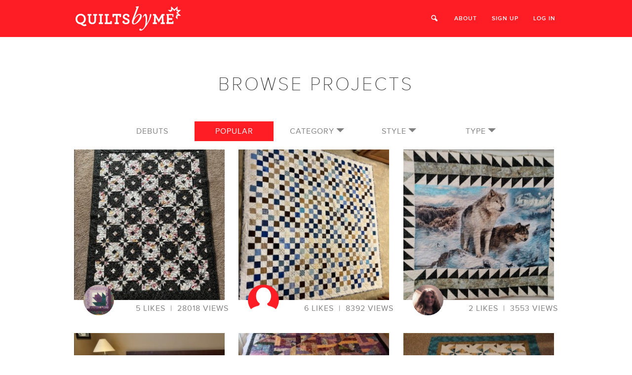

--- FILE ---
content_type: text/html; charset=UTF-8
request_url: https://quiltsby.me/projects?orderBy=popular
body_size: 19390
content:
<!DOCTYPE html>
<!--[if IE 8]><html class="no-js lt-ie9 old-ie" lang="en"><![endif]-->
<!--[if (IE 9)|(lt IE 8)]><html class="no-js old-ie" lang="en"><![endif]-->
<!--[if gt IE 8]><!--> <html class="no-js" lang="en"> <!--<![endif]-->

      <head>
  <meta charset="utf-8" /><script type="text/javascript">(window.NREUM||(NREUM={})).init={ajax:{deny_list:["bam.nr-data.net"]},feature_flags:["soft_nav"]};(window.NREUM||(NREUM={})).loader_config={licenseKey:"250bcf37c0",applicationID:"4556457",browserID:"4556465"};;/*! For license information please see nr-loader-rum-1.308.0.min.js.LICENSE.txt */
(()=>{var e,t,r={163:(e,t,r)=>{"use strict";r.d(t,{j:()=>E});var n=r(384),i=r(1741);var a=r(2555);r(860).K7.genericEvents;const s="experimental.resources",o="register",c=e=>{if(!e||"string"!=typeof e)return!1;try{document.createDocumentFragment().querySelector(e)}catch{return!1}return!0};var d=r(2614),u=r(944),l=r(8122);const f="[data-nr-mask]",g=e=>(0,l.a)(e,(()=>{const e={feature_flags:[],experimental:{allow_registered_children:!1,resources:!1},mask_selector:"*",block_selector:"[data-nr-block]",mask_input_options:{color:!1,date:!1,"datetime-local":!1,email:!1,month:!1,number:!1,range:!1,search:!1,tel:!1,text:!1,time:!1,url:!1,week:!1,textarea:!1,select:!1,password:!0}};return{ajax:{deny_list:void 0,block_internal:!0,enabled:!0,autoStart:!0},api:{get allow_registered_children(){return e.feature_flags.includes(o)||e.experimental.allow_registered_children},set allow_registered_children(t){e.experimental.allow_registered_children=t},duplicate_registered_data:!1},browser_consent_mode:{enabled:!1},distributed_tracing:{enabled:void 0,exclude_newrelic_header:void 0,cors_use_newrelic_header:void 0,cors_use_tracecontext_headers:void 0,allowed_origins:void 0},get feature_flags(){return e.feature_flags},set feature_flags(t){e.feature_flags=t},generic_events:{enabled:!0,autoStart:!0},harvest:{interval:30},jserrors:{enabled:!0,autoStart:!0},logging:{enabled:!0,autoStart:!0},metrics:{enabled:!0,autoStart:!0},obfuscate:void 0,page_action:{enabled:!0},page_view_event:{enabled:!0,autoStart:!0},page_view_timing:{enabled:!0,autoStart:!0},performance:{capture_marks:!1,capture_measures:!1,capture_detail:!0,resources:{get enabled(){return e.feature_flags.includes(s)||e.experimental.resources},set enabled(t){e.experimental.resources=t},asset_types:[],first_party_domains:[],ignore_newrelic:!0}},privacy:{cookies_enabled:!0},proxy:{assets:void 0,beacon:void 0},session:{expiresMs:d.wk,inactiveMs:d.BB},session_replay:{autoStart:!0,enabled:!1,preload:!1,sampling_rate:10,error_sampling_rate:100,collect_fonts:!1,inline_images:!1,fix_stylesheets:!0,mask_all_inputs:!0,get mask_text_selector(){return e.mask_selector},set mask_text_selector(t){c(t)?e.mask_selector="".concat(t,",").concat(f):""===t||null===t?e.mask_selector=f:(0,u.R)(5,t)},get block_class(){return"nr-block"},get ignore_class(){return"nr-ignore"},get mask_text_class(){return"nr-mask"},get block_selector(){return e.block_selector},set block_selector(t){c(t)?e.block_selector+=",".concat(t):""!==t&&(0,u.R)(6,t)},get mask_input_options(){return e.mask_input_options},set mask_input_options(t){t&&"object"==typeof t?e.mask_input_options={...t,password:!0}:(0,u.R)(7,t)}},session_trace:{enabled:!0,autoStart:!0},soft_navigations:{enabled:!0,autoStart:!0},spa:{enabled:!0,autoStart:!0},ssl:void 0,user_actions:{enabled:!0,elementAttributes:["id","className","tagName","type"]}}})());var p=r(6154),m=r(9324);let h=0;const v={buildEnv:m.F3,distMethod:m.Xs,version:m.xv,originTime:p.WN},b={consented:!1},y={appMetadata:{},get consented(){return this.session?.state?.consent||b.consented},set consented(e){b.consented=e},customTransaction:void 0,denyList:void 0,disabled:!1,harvester:void 0,isolatedBacklog:!1,isRecording:!1,loaderType:void 0,maxBytes:3e4,obfuscator:void 0,onerror:void 0,ptid:void 0,releaseIds:{},session:void 0,timeKeeper:void 0,registeredEntities:[],jsAttributesMetadata:{bytes:0},get harvestCount(){return++h}},_=e=>{const t=(0,l.a)(e,y),r=Object.keys(v).reduce((e,t)=>(e[t]={value:v[t],writable:!1,configurable:!0,enumerable:!0},e),{});return Object.defineProperties(t,r)};var w=r(5701);const x=e=>{const t=e.startsWith("http");e+="/",r.p=t?e:"https://"+e};var R=r(7836),k=r(3241);const A={accountID:void 0,trustKey:void 0,agentID:void 0,licenseKey:void 0,applicationID:void 0,xpid:void 0},S=e=>(0,l.a)(e,A),T=new Set;function E(e,t={},r,s){let{init:o,info:c,loader_config:d,runtime:u={},exposed:l=!0}=t;if(!c){const e=(0,n.pV)();o=e.init,c=e.info,d=e.loader_config}e.init=g(o||{}),e.loader_config=S(d||{}),c.jsAttributes??={},p.bv&&(c.jsAttributes.isWorker=!0),e.info=(0,a.D)(c);const f=e.init,m=[c.beacon,c.errorBeacon];T.has(e.agentIdentifier)||(f.proxy.assets&&(x(f.proxy.assets),m.push(f.proxy.assets)),f.proxy.beacon&&m.push(f.proxy.beacon),e.beacons=[...m],function(e){const t=(0,n.pV)();Object.getOwnPropertyNames(i.W.prototype).forEach(r=>{const n=i.W.prototype[r];if("function"!=typeof n||"constructor"===n)return;let a=t[r];e[r]&&!1!==e.exposed&&"micro-agent"!==e.runtime?.loaderType&&(t[r]=(...t)=>{const n=e[r](...t);return a?a(...t):n})})}(e),(0,n.US)("activatedFeatures",w.B)),u.denyList=[...f.ajax.deny_list||[],...f.ajax.block_internal?m:[]],u.ptid=e.agentIdentifier,u.loaderType=r,e.runtime=_(u),T.has(e.agentIdentifier)||(e.ee=R.ee.get(e.agentIdentifier),e.exposed=l,(0,k.W)({agentIdentifier:e.agentIdentifier,drained:!!w.B?.[e.agentIdentifier],type:"lifecycle",name:"initialize",feature:void 0,data:e.config})),T.add(e.agentIdentifier)}},384:(e,t,r)=>{"use strict";r.d(t,{NT:()=>s,US:()=>u,Zm:()=>o,bQ:()=>d,dV:()=>c,pV:()=>l});var n=r(6154),i=r(1863),a=r(1910);const s={beacon:"bam.nr-data.net",errorBeacon:"bam.nr-data.net"};function o(){return n.gm.NREUM||(n.gm.NREUM={}),void 0===n.gm.newrelic&&(n.gm.newrelic=n.gm.NREUM),n.gm.NREUM}function c(){let e=o();return e.o||(e.o={ST:n.gm.setTimeout,SI:n.gm.setImmediate||n.gm.setInterval,CT:n.gm.clearTimeout,XHR:n.gm.XMLHttpRequest,REQ:n.gm.Request,EV:n.gm.Event,PR:n.gm.Promise,MO:n.gm.MutationObserver,FETCH:n.gm.fetch,WS:n.gm.WebSocket},(0,a.i)(...Object.values(e.o))),e}function d(e,t){let r=o();r.initializedAgents??={},t.initializedAt={ms:(0,i.t)(),date:new Date},r.initializedAgents[e]=t}function u(e,t){o()[e]=t}function l(){return function(){let e=o();const t=e.info||{};e.info={beacon:s.beacon,errorBeacon:s.errorBeacon,...t}}(),function(){let e=o();const t=e.init||{};e.init={...t}}(),c(),function(){let e=o();const t=e.loader_config||{};e.loader_config={...t}}(),o()}},782:(e,t,r)=>{"use strict";r.d(t,{T:()=>n});const n=r(860).K7.pageViewTiming},860:(e,t,r)=>{"use strict";r.d(t,{$J:()=>u,K7:()=>c,P3:()=>d,XX:()=>i,Yy:()=>o,df:()=>a,qY:()=>n,v4:()=>s});const n="events",i="jserrors",a="browser/blobs",s="rum",o="browser/logs",c={ajax:"ajax",genericEvents:"generic_events",jserrors:i,logging:"logging",metrics:"metrics",pageAction:"page_action",pageViewEvent:"page_view_event",pageViewTiming:"page_view_timing",sessionReplay:"session_replay",sessionTrace:"session_trace",softNav:"soft_navigations",spa:"spa"},d={[c.pageViewEvent]:1,[c.pageViewTiming]:2,[c.metrics]:3,[c.jserrors]:4,[c.spa]:5,[c.ajax]:6,[c.sessionTrace]:7,[c.softNav]:8,[c.sessionReplay]:9,[c.logging]:10,[c.genericEvents]:11},u={[c.pageViewEvent]:s,[c.pageViewTiming]:n,[c.ajax]:n,[c.spa]:n,[c.softNav]:n,[c.metrics]:i,[c.jserrors]:i,[c.sessionTrace]:a,[c.sessionReplay]:a,[c.logging]:o,[c.genericEvents]:"ins"}},944:(e,t,r)=>{"use strict";r.d(t,{R:()=>i});var n=r(3241);function i(e,t){"function"==typeof console.debug&&(console.debug("New Relic Warning: https://github.com/newrelic/newrelic-browser-agent/blob/main/docs/warning-codes.md#".concat(e),t),(0,n.W)({agentIdentifier:null,drained:null,type:"data",name:"warn",feature:"warn",data:{code:e,secondary:t}}))}},1687:(e,t,r)=>{"use strict";r.d(t,{Ak:()=>d,Ze:()=>f,x3:()=>u});var n=r(3241),i=r(7836),a=r(3606),s=r(860),o=r(2646);const c={};function d(e,t){const r={staged:!1,priority:s.P3[t]||0};l(e),c[e].get(t)||c[e].set(t,r)}function u(e,t){e&&c[e]&&(c[e].get(t)&&c[e].delete(t),p(e,t,!1),c[e].size&&g(e))}function l(e){if(!e)throw new Error("agentIdentifier required");c[e]||(c[e]=new Map)}function f(e="",t="feature",r=!1){if(l(e),!e||!c[e].get(t)||r)return p(e,t);c[e].get(t).staged=!0,g(e)}function g(e){const t=Array.from(c[e]);t.every(([e,t])=>t.staged)&&(t.sort((e,t)=>e[1].priority-t[1].priority),t.forEach(([t])=>{c[e].delete(t),p(e,t)}))}function p(e,t,r=!0){const s=e?i.ee.get(e):i.ee,c=a.i.handlers;if(!s.aborted&&s.backlog&&c){if((0,n.W)({agentIdentifier:e,type:"lifecycle",name:"drain",feature:t}),r){const e=s.backlog[t],r=c[t];if(r){for(let t=0;e&&t<e.length;++t)m(e[t],r);Object.entries(r).forEach(([e,t])=>{Object.values(t||{}).forEach(t=>{t[0]?.on&&t[0]?.context()instanceof o.y&&t[0].on(e,t[1])})})}}s.isolatedBacklog||delete c[t],s.backlog[t]=null,s.emit("drain-"+t,[])}}function m(e,t){var r=e[1];Object.values(t[r]||{}).forEach(t=>{var r=e[0];if(t[0]===r){var n=t[1],i=e[3],a=e[2];n.apply(i,a)}})}},1738:(e,t,r)=>{"use strict";r.d(t,{U:()=>g,Y:()=>f});var n=r(3241),i=r(9908),a=r(1863),s=r(944),o=r(5701),c=r(3969),d=r(8362),u=r(860),l=r(4261);function f(e,t,r,a){const f=a||r;!f||f[e]&&f[e]!==d.d.prototype[e]||(f[e]=function(){(0,i.p)(c.xV,["API/"+e+"/called"],void 0,u.K7.metrics,r.ee),(0,n.W)({agentIdentifier:r.agentIdentifier,drained:!!o.B?.[r.agentIdentifier],type:"data",name:"api",feature:l.Pl+e,data:{}});try{return t.apply(this,arguments)}catch(e){(0,s.R)(23,e)}})}function g(e,t,r,n,s){const o=e.info;null===r?delete o.jsAttributes[t]:o.jsAttributes[t]=r,(s||null===r)&&(0,i.p)(l.Pl+n,[(0,a.t)(),t,r],void 0,"session",e.ee)}},1741:(e,t,r)=>{"use strict";r.d(t,{W:()=>a});var n=r(944),i=r(4261);class a{#e(e,...t){if(this[e]!==a.prototype[e])return this[e](...t);(0,n.R)(35,e)}addPageAction(e,t){return this.#e(i.hG,e,t)}register(e){return this.#e(i.eY,e)}recordCustomEvent(e,t){return this.#e(i.fF,e,t)}setPageViewName(e,t){return this.#e(i.Fw,e,t)}setCustomAttribute(e,t,r){return this.#e(i.cD,e,t,r)}noticeError(e,t){return this.#e(i.o5,e,t)}setUserId(e,t=!1){return this.#e(i.Dl,e,t)}setApplicationVersion(e){return this.#e(i.nb,e)}setErrorHandler(e){return this.#e(i.bt,e)}addRelease(e,t){return this.#e(i.k6,e,t)}log(e,t){return this.#e(i.$9,e,t)}start(){return this.#e(i.d3)}finished(e){return this.#e(i.BL,e)}recordReplay(){return this.#e(i.CH)}pauseReplay(){return this.#e(i.Tb)}addToTrace(e){return this.#e(i.U2,e)}setCurrentRouteName(e){return this.#e(i.PA,e)}interaction(e){return this.#e(i.dT,e)}wrapLogger(e,t,r){return this.#e(i.Wb,e,t,r)}measure(e,t){return this.#e(i.V1,e,t)}consent(e){return this.#e(i.Pv,e)}}},1863:(e,t,r)=>{"use strict";function n(){return Math.floor(performance.now())}r.d(t,{t:()=>n})},1910:(e,t,r)=>{"use strict";r.d(t,{i:()=>a});var n=r(944);const i=new Map;function a(...e){return e.every(e=>{if(i.has(e))return i.get(e);const t="function"==typeof e?e.toString():"",r=t.includes("[native code]"),a=t.includes("nrWrapper");return r||a||(0,n.R)(64,e?.name||t),i.set(e,r),r})}},2555:(e,t,r)=>{"use strict";r.d(t,{D:()=>o,f:()=>s});var n=r(384),i=r(8122);const a={beacon:n.NT.beacon,errorBeacon:n.NT.errorBeacon,licenseKey:void 0,applicationID:void 0,sa:void 0,queueTime:void 0,applicationTime:void 0,ttGuid:void 0,user:void 0,account:void 0,product:void 0,extra:void 0,jsAttributes:{},userAttributes:void 0,atts:void 0,transactionName:void 0,tNamePlain:void 0};function s(e){try{return!!e.licenseKey&&!!e.errorBeacon&&!!e.applicationID}catch(e){return!1}}const o=e=>(0,i.a)(e,a)},2614:(e,t,r)=>{"use strict";r.d(t,{BB:()=>s,H3:()=>n,g:()=>d,iL:()=>c,tS:()=>o,uh:()=>i,wk:()=>a});const n="NRBA",i="SESSION",a=144e5,s=18e5,o={STARTED:"session-started",PAUSE:"session-pause",RESET:"session-reset",RESUME:"session-resume",UPDATE:"session-update"},c={SAME_TAB:"same-tab",CROSS_TAB:"cross-tab"},d={OFF:0,FULL:1,ERROR:2}},2646:(e,t,r)=>{"use strict";r.d(t,{y:()=>n});class n{constructor(e){this.contextId=e}}},2843:(e,t,r)=>{"use strict";r.d(t,{G:()=>a,u:()=>i});var n=r(3878);function i(e,t=!1,r,i){(0,n.DD)("visibilitychange",function(){if(t)return void("hidden"===document.visibilityState&&e());e(document.visibilityState)},r,i)}function a(e,t,r){(0,n.sp)("pagehide",e,t,r)}},3241:(e,t,r)=>{"use strict";r.d(t,{W:()=>a});var n=r(6154);const i="newrelic";function a(e={}){try{n.gm.dispatchEvent(new CustomEvent(i,{detail:e}))}catch(e){}}},3606:(e,t,r)=>{"use strict";r.d(t,{i:()=>a});var n=r(9908);a.on=s;var i=a.handlers={};function a(e,t,r,a){s(a||n.d,i,e,t,r)}function s(e,t,r,i,a){a||(a="feature"),e||(e=n.d);var s=t[a]=t[a]||{};(s[r]=s[r]||[]).push([e,i])}},3878:(e,t,r)=>{"use strict";function n(e,t){return{capture:e,passive:!1,signal:t}}function i(e,t,r=!1,i){window.addEventListener(e,t,n(r,i))}function a(e,t,r=!1,i){document.addEventListener(e,t,n(r,i))}r.d(t,{DD:()=>a,jT:()=>n,sp:()=>i})},3969:(e,t,r)=>{"use strict";r.d(t,{TZ:()=>n,XG:()=>o,rs:()=>i,xV:()=>s,z_:()=>a});const n=r(860).K7.metrics,i="sm",a="cm",s="storeSupportabilityMetrics",o="storeEventMetrics"},4234:(e,t,r)=>{"use strict";r.d(t,{W:()=>a});var n=r(7836),i=r(1687);class a{constructor(e,t){this.agentIdentifier=e,this.ee=n.ee.get(e),this.featureName=t,this.blocked=!1}deregisterDrain(){(0,i.x3)(this.agentIdentifier,this.featureName)}}},4261:(e,t,r)=>{"use strict";r.d(t,{$9:()=>d,BL:()=>o,CH:()=>g,Dl:()=>_,Fw:()=>y,PA:()=>h,Pl:()=>n,Pv:()=>k,Tb:()=>l,U2:()=>a,V1:()=>R,Wb:()=>x,bt:()=>b,cD:()=>v,d3:()=>w,dT:()=>c,eY:()=>p,fF:()=>f,hG:()=>i,k6:()=>s,nb:()=>m,o5:()=>u});const n="api-",i="addPageAction",a="addToTrace",s="addRelease",o="finished",c="interaction",d="log",u="noticeError",l="pauseReplay",f="recordCustomEvent",g="recordReplay",p="register",m="setApplicationVersion",h="setCurrentRouteName",v="setCustomAttribute",b="setErrorHandler",y="setPageViewName",_="setUserId",w="start",x="wrapLogger",R="measure",k="consent"},5289:(e,t,r)=>{"use strict";r.d(t,{GG:()=>s,Qr:()=>c,sB:()=>o});var n=r(3878),i=r(6389);function a(){return"undefined"==typeof document||"complete"===document.readyState}function s(e,t){if(a())return e();const r=(0,i.J)(e),s=setInterval(()=>{a()&&(clearInterval(s),r())},500);(0,n.sp)("load",r,t)}function o(e){if(a())return e();(0,n.DD)("DOMContentLoaded",e)}function c(e){if(a())return e();(0,n.sp)("popstate",e)}},5607:(e,t,r)=>{"use strict";r.d(t,{W:()=>n});const n=(0,r(9566).bz)()},5701:(e,t,r)=>{"use strict";r.d(t,{B:()=>a,t:()=>s});var n=r(3241);const i=new Set,a={};function s(e,t){const r=t.agentIdentifier;a[r]??={},e&&"object"==typeof e&&(i.has(r)||(t.ee.emit("rumresp",[e]),a[r]=e,i.add(r),(0,n.W)({agentIdentifier:r,loaded:!0,drained:!0,type:"lifecycle",name:"load",feature:void 0,data:e})))}},6154:(e,t,r)=>{"use strict";r.d(t,{OF:()=>c,RI:()=>i,WN:()=>u,bv:()=>a,eN:()=>l,gm:()=>s,mw:()=>o,sb:()=>d});var n=r(1863);const i="undefined"!=typeof window&&!!window.document,a="undefined"!=typeof WorkerGlobalScope&&("undefined"!=typeof self&&self instanceof WorkerGlobalScope&&self.navigator instanceof WorkerNavigator||"undefined"!=typeof globalThis&&globalThis instanceof WorkerGlobalScope&&globalThis.navigator instanceof WorkerNavigator),s=i?window:"undefined"!=typeof WorkerGlobalScope&&("undefined"!=typeof self&&self instanceof WorkerGlobalScope&&self||"undefined"!=typeof globalThis&&globalThis instanceof WorkerGlobalScope&&globalThis),o=Boolean("hidden"===s?.document?.visibilityState),c=/iPad|iPhone|iPod/.test(s.navigator?.userAgent),d=c&&"undefined"==typeof SharedWorker,u=((()=>{const e=s.navigator?.userAgent?.match(/Firefox[/\s](\d+\.\d+)/);Array.isArray(e)&&e.length>=2&&e[1]})(),Date.now()-(0,n.t)()),l=()=>"undefined"!=typeof PerformanceNavigationTiming&&s?.performance?.getEntriesByType("navigation")?.[0]?.responseStart},6389:(e,t,r)=>{"use strict";function n(e,t=500,r={}){const n=r?.leading||!1;let i;return(...r)=>{n&&void 0===i&&(e.apply(this,r),i=setTimeout(()=>{i=clearTimeout(i)},t)),n||(clearTimeout(i),i=setTimeout(()=>{e.apply(this,r)},t))}}function i(e){let t=!1;return(...r)=>{t||(t=!0,e.apply(this,r))}}r.d(t,{J:()=>i,s:()=>n})},6630:(e,t,r)=>{"use strict";r.d(t,{T:()=>n});const n=r(860).K7.pageViewEvent},7699:(e,t,r)=>{"use strict";r.d(t,{It:()=>a,KC:()=>o,No:()=>i,qh:()=>s});var n=r(860);const i=16e3,a=1e6,s="SESSION_ERROR",o={[n.K7.logging]:!0,[n.K7.genericEvents]:!1,[n.K7.jserrors]:!1,[n.K7.ajax]:!1}},7836:(e,t,r)=>{"use strict";r.d(t,{P:()=>o,ee:()=>c});var n=r(384),i=r(8990),a=r(2646),s=r(5607);const o="nr@context:".concat(s.W),c=function e(t,r){var n={},s={},u={},l=!1;try{l=16===r.length&&d.initializedAgents?.[r]?.runtime.isolatedBacklog}catch(e){}var f={on:p,addEventListener:p,removeEventListener:function(e,t){var r=n[e];if(!r)return;for(var i=0;i<r.length;i++)r[i]===t&&r.splice(i,1)},emit:function(e,r,n,i,a){!1!==a&&(a=!0);if(c.aborted&&!i)return;t&&a&&t.emit(e,r,n);var o=g(n);m(e).forEach(e=>{e.apply(o,r)});var d=v()[s[e]];d&&d.push([f,e,r,o]);return o},get:h,listeners:m,context:g,buffer:function(e,t){const r=v();if(t=t||"feature",f.aborted)return;Object.entries(e||{}).forEach(([e,n])=>{s[n]=t,t in r||(r[t]=[])})},abort:function(){f._aborted=!0,Object.keys(f.backlog).forEach(e=>{delete f.backlog[e]})},isBuffering:function(e){return!!v()[s[e]]},debugId:r,backlog:l?{}:t&&"object"==typeof t.backlog?t.backlog:{},isolatedBacklog:l};return Object.defineProperty(f,"aborted",{get:()=>{let e=f._aborted||!1;return e||(t&&(e=t.aborted),e)}}),f;function g(e){return e&&e instanceof a.y?e:e?(0,i.I)(e,o,()=>new a.y(o)):new a.y(o)}function p(e,t){n[e]=m(e).concat(t)}function m(e){return n[e]||[]}function h(t){return u[t]=u[t]||e(f,t)}function v(){return f.backlog}}(void 0,"globalEE"),d=(0,n.Zm)();d.ee||(d.ee=c)},8122:(e,t,r)=>{"use strict";r.d(t,{a:()=>i});var n=r(944);function i(e,t){try{if(!e||"object"!=typeof e)return(0,n.R)(3);if(!t||"object"!=typeof t)return(0,n.R)(4);const r=Object.create(Object.getPrototypeOf(t),Object.getOwnPropertyDescriptors(t)),a=0===Object.keys(r).length?e:r;for(let s in a)if(void 0!==e[s])try{if(null===e[s]){r[s]=null;continue}Array.isArray(e[s])&&Array.isArray(t[s])?r[s]=Array.from(new Set([...e[s],...t[s]])):"object"==typeof e[s]&&"object"==typeof t[s]?r[s]=i(e[s],t[s]):r[s]=e[s]}catch(e){r[s]||(0,n.R)(1,e)}return r}catch(e){(0,n.R)(2,e)}}},8362:(e,t,r)=>{"use strict";r.d(t,{d:()=>a});var n=r(9566),i=r(1741);class a extends i.W{agentIdentifier=(0,n.LA)(16)}},8374:(e,t,r)=>{r.nc=(()=>{try{return document?.currentScript?.nonce}catch(e){}return""})()},8990:(e,t,r)=>{"use strict";r.d(t,{I:()=>i});var n=Object.prototype.hasOwnProperty;function i(e,t,r){if(n.call(e,t))return e[t];var i=r();if(Object.defineProperty&&Object.keys)try{return Object.defineProperty(e,t,{value:i,writable:!0,enumerable:!1}),i}catch(e){}return e[t]=i,i}},9324:(e,t,r)=>{"use strict";r.d(t,{F3:()=>i,Xs:()=>a,xv:()=>n});const n="1.308.0",i="PROD",a="CDN"},9566:(e,t,r)=>{"use strict";r.d(t,{LA:()=>o,bz:()=>s});var n=r(6154);const i="xxxxxxxx-xxxx-4xxx-yxxx-xxxxxxxxxxxx";function a(e,t){return e?15&e[t]:16*Math.random()|0}function s(){const e=n.gm?.crypto||n.gm?.msCrypto;let t,r=0;return e&&e.getRandomValues&&(t=e.getRandomValues(new Uint8Array(30))),i.split("").map(e=>"x"===e?a(t,r++).toString(16):"y"===e?(3&a()|8).toString(16):e).join("")}function o(e){const t=n.gm?.crypto||n.gm?.msCrypto;let r,i=0;t&&t.getRandomValues&&(r=t.getRandomValues(new Uint8Array(e)));const s=[];for(var o=0;o<e;o++)s.push(a(r,i++).toString(16));return s.join("")}},9908:(e,t,r)=>{"use strict";r.d(t,{d:()=>n,p:()=>i});var n=r(7836).ee.get("handle");function i(e,t,r,i,a){a?(a.buffer([e],i),a.emit(e,t,r)):(n.buffer([e],i),n.emit(e,t,r))}}},n={};function i(e){var t=n[e];if(void 0!==t)return t.exports;var a=n[e]={exports:{}};return r[e](a,a.exports,i),a.exports}i.m=r,i.d=(e,t)=>{for(var r in t)i.o(t,r)&&!i.o(e,r)&&Object.defineProperty(e,r,{enumerable:!0,get:t[r]})},i.f={},i.e=e=>Promise.all(Object.keys(i.f).reduce((t,r)=>(i.f[r](e,t),t),[])),i.u=e=>"nr-rum-1.308.0.min.js",i.o=(e,t)=>Object.prototype.hasOwnProperty.call(e,t),e={},t="NRBA-1.308.0.PROD:",i.l=(r,n,a,s)=>{if(e[r])e[r].push(n);else{var o,c;if(void 0!==a)for(var d=document.getElementsByTagName("script"),u=0;u<d.length;u++){var l=d[u];if(l.getAttribute("src")==r||l.getAttribute("data-webpack")==t+a){o=l;break}}if(!o){c=!0;var f={296:"sha512-+MIMDsOcckGXa1EdWHqFNv7P+JUkd5kQwCBr3KE6uCvnsBNUrdSt4a/3/L4j4TxtnaMNjHpza2/erNQbpacJQA=="};(o=document.createElement("script")).charset="utf-8",i.nc&&o.setAttribute("nonce",i.nc),o.setAttribute("data-webpack",t+a),o.src=r,0!==o.src.indexOf(window.location.origin+"/")&&(o.crossOrigin="anonymous"),f[s]&&(o.integrity=f[s])}e[r]=[n];var g=(t,n)=>{o.onerror=o.onload=null,clearTimeout(p);var i=e[r];if(delete e[r],o.parentNode&&o.parentNode.removeChild(o),i&&i.forEach(e=>e(n)),t)return t(n)},p=setTimeout(g.bind(null,void 0,{type:"timeout",target:o}),12e4);o.onerror=g.bind(null,o.onerror),o.onload=g.bind(null,o.onload),c&&document.head.appendChild(o)}},i.r=e=>{"undefined"!=typeof Symbol&&Symbol.toStringTag&&Object.defineProperty(e,Symbol.toStringTag,{value:"Module"}),Object.defineProperty(e,"__esModule",{value:!0})},i.p="https://js-agent.newrelic.com/",(()=>{var e={374:0,840:0};i.f.j=(t,r)=>{var n=i.o(e,t)?e[t]:void 0;if(0!==n)if(n)r.push(n[2]);else{var a=new Promise((r,i)=>n=e[t]=[r,i]);r.push(n[2]=a);var s=i.p+i.u(t),o=new Error;i.l(s,r=>{if(i.o(e,t)&&(0!==(n=e[t])&&(e[t]=void 0),n)){var a=r&&("load"===r.type?"missing":r.type),s=r&&r.target&&r.target.src;o.message="Loading chunk "+t+" failed: ("+a+": "+s+")",o.name="ChunkLoadError",o.type=a,o.request=s,n[1](o)}},"chunk-"+t,t)}};var t=(t,r)=>{var n,a,[s,o,c]=r,d=0;if(s.some(t=>0!==e[t])){for(n in o)i.o(o,n)&&(i.m[n]=o[n]);if(c)c(i)}for(t&&t(r);d<s.length;d++)a=s[d],i.o(e,a)&&e[a]&&e[a][0](),e[a]=0},r=self["webpackChunk:NRBA-1.308.0.PROD"]=self["webpackChunk:NRBA-1.308.0.PROD"]||[];r.forEach(t.bind(null,0)),r.push=t.bind(null,r.push.bind(r))})(),(()=>{"use strict";i(8374);var e=i(8362),t=i(860);const r=Object.values(t.K7);var n=i(163);var a=i(9908),s=i(1863),o=i(4261),c=i(1738);var d=i(1687),u=i(4234),l=i(5289),f=i(6154),g=i(944),p=i(384);const m=e=>f.RI&&!0===e?.privacy.cookies_enabled;function h(e){return!!(0,p.dV)().o.MO&&m(e)&&!0===e?.session_trace.enabled}var v=i(6389),b=i(7699);class y extends u.W{constructor(e,t){super(e.agentIdentifier,t),this.agentRef=e,this.abortHandler=void 0,this.featAggregate=void 0,this.loadedSuccessfully=void 0,this.onAggregateImported=new Promise(e=>{this.loadedSuccessfully=e}),this.deferred=Promise.resolve(),!1===e.init[this.featureName].autoStart?this.deferred=new Promise((t,r)=>{this.ee.on("manual-start-all",(0,v.J)(()=>{(0,d.Ak)(e.agentIdentifier,this.featureName),t()}))}):(0,d.Ak)(e.agentIdentifier,t)}importAggregator(e,t,r={}){if(this.featAggregate)return;const n=async()=>{let n;await this.deferred;try{if(m(e.init)){const{setupAgentSession:t}=await i.e(296).then(i.bind(i,3305));n=t(e)}}catch(e){(0,g.R)(20,e),this.ee.emit("internal-error",[e]),(0,a.p)(b.qh,[e],void 0,this.featureName,this.ee)}try{if(!this.#t(this.featureName,n,e.init))return(0,d.Ze)(this.agentIdentifier,this.featureName),void this.loadedSuccessfully(!1);const{Aggregate:i}=await t();this.featAggregate=new i(e,r),e.runtime.harvester.initializedAggregates.push(this.featAggregate),this.loadedSuccessfully(!0)}catch(e){(0,g.R)(34,e),this.abortHandler?.(),(0,d.Ze)(this.agentIdentifier,this.featureName,!0),this.loadedSuccessfully(!1),this.ee&&this.ee.abort()}};f.RI?(0,l.GG)(()=>n(),!0):n()}#t(e,r,n){if(this.blocked)return!1;switch(e){case t.K7.sessionReplay:return h(n)&&!!r;case t.K7.sessionTrace:return!!r;default:return!0}}}var _=i(6630),w=i(2614),x=i(3241);class R extends y{static featureName=_.T;constructor(e){var t;super(e,_.T),this.setupInspectionEvents(e.agentIdentifier),t=e,(0,c.Y)(o.Fw,function(e,r){"string"==typeof e&&("/"!==e.charAt(0)&&(e="/"+e),t.runtime.customTransaction=(r||"http://custom.transaction")+e,(0,a.p)(o.Pl+o.Fw,[(0,s.t)()],void 0,void 0,t.ee))},t),this.importAggregator(e,()=>i.e(296).then(i.bind(i,3943)))}setupInspectionEvents(e){const t=(t,r)=>{t&&(0,x.W)({agentIdentifier:e,timeStamp:t.timeStamp,loaded:"complete"===t.target.readyState,type:"window",name:r,data:t.target.location+""})};(0,l.sB)(e=>{t(e,"DOMContentLoaded")}),(0,l.GG)(e=>{t(e,"load")}),(0,l.Qr)(e=>{t(e,"navigate")}),this.ee.on(w.tS.UPDATE,(t,r)=>{(0,x.W)({agentIdentifier:e,type:"lifecycle",name:"session",data:r})})}}class k extends e.d{constructor(e){var t;(super(),f.gm)?(this.features={},(0,p.bQ)(this.agentIdentifier,this),this.desiredFeatures=new Set(e.features||[]),this.desiredFeatures.add(R),(0,n.j)(this,e,e.loaderType||"agent"),t=this,(0,c.Y)(o.cD,function(e,r,n=!1){if("string"==typeof e){if(["string","number","boolean"].includes(typeof r)||null===r)return(0,c.U)(t,e,r,o.cD,n);(0,g.R)(40,typeof r)}else(0,g.R)(39,typeof e)},t),function(e){(0,c.Y)(o.Dl,function(t,r=!1){if("string"!=typeof t&&null!==t)return void(0,g.R)(41,typeof t);const n=e.info.jsAttributes["enduser.id"];r&&null!=n&&n!==t?(0,a.p)(o.Pl+"setUserIdAndResetSession",[t],void 0,"session",e.ee):(0,c.U)(e,"enduser.id",t,o.Dl,!0)},e)}(this),function(e){(0,c.Y)(o.nb,function(t){if("string"==typeof t||null===t)return(0,c.U)(e,"application.version",t,o.nb,!1);(0,g.R)(42,typeof t)},e)}(this),function(e){(0,c.Y)(o.d3,function(){e.ee.emit("manual-start-all")},e)}(this),function(e){(0,c.Y)(o.Pv,function(t=!0){if("boolean"==typeof t){if((0,a.p)(o.Pl+o.Pv,[t],void 0,"session",e.ee),e.runtime.consented=t,t){const t=e.features.page_view_event;t.onAggregateImported.then(e=>{const r=t.featAggregate;e&&!r.sentRum&&r.sendRum()})}}else(0,g.R)(65,typeof t)},e)}(this),this.run()):(0,g.R)(21)}get config(){return{info:this.info,init:this.init,loader_config:this.loader_config,runtime:this.runtime}}get api(){return this}run(){try{const e=function(e){const t={};return r.forEach(r=>{t[r]=!!e[r]?.enabled}),t}(this.init),n=[...this.desiredFeatures];n.sort((e,r)=>t.P3[e.featureName]-t.P3[r.featureName]),n.forEach(r=>{if(!e[r.featureName]&&r.featureName!==t.K7.pageViewEvent)return;if(r.featureName===t.K7.spa)return void(0,g.R)(67);const n=function(e){switch(e){case t.K7.ajax:return[t.K7.jserrors];case t.K7.sessionTrace:return[t.K7.ajax,t.K7.pageViewEvent];case t.K7.sessionReplay:return[t.K7.sessionTrace];case t.K7.pageViewTiming:return[t.K7.pageViewEvent];default:return[]}}(r.featureName).filter(e=>!(e in this.features));n.length>0&&(0,g.R)(36,{targetFeature:r.featureName,missingDependencies:n}),this.features[r.featureName]=new r(this)})}catch(e){(0,g.R)(22,e);for(const e in this.features)this.features[e].abortHandler?.();const t=(0,p.Zm)();delete t.initializedAgents[this.agentIdentifier]?.features,delete this.sharedAggregator;return t.ee.get(this.agentIdentifier).abort(),!1}}}var A=i(2843),S=i(782);class T extends y{static featureName=S.T;constructor(e){super(e,S.T),f.RI&&((0,A.u)(()=>(0,a.p)("docHidden",[(0,s.t)()],void 0,S.T,this.ee),!0),(0,A.G)(()=>(0,a.p)("winPagehide",[(0,s.t)()],void 0,S.T,this.ee)),this.importAggregator(e,()=>i.e(296).then(i.bind(i,2117))))}}var E=i(3969);class I extends y{static featureName=E.TZ;constructor(e){super(e,E.TZ),f.RI&&document.addEventListener("securitypolicyviolation",e=>{(0,a.p)(E.xV,["Generic/CSPViolation/Detected"],void 0,this.featureName,this.ee)}),this.importAggregator(e,()=>i.e(296).then(i.bind(i,9623)))}}new k({features:[R,T,I],loaderType:"lite"})})()})();</script>
  <meta name="viewport" content="width=device-width, initial-scale=1">
  <title> QuiltsBy.me </title>

      <link href='/css/app.build.css?0ce2b9a1d8c2b103d4d39da63e346cea' rel='stylesheet' type='text/css' media='all' charset='utf-8'>
    <!--[if lte IE 9]>
      <link href='/css/lib/quiltsbyme.ie8.css?0ce2b9a1d8c2b103d4d39da63e346cea' rel='stylesheet' type='text/css' media='all' charset='utf-8'>
    <![endif]-->

    <script type='text/javascript' src='/js/vendor/modernizr-2.7.1.min.js?0ce2b9a1d8c2b103d4d39da63e346cea'></script>
    </head>

  
  
    <body class="qbm">

      
              <!-- Google Tag Manager -->
        <noscript><iframe src="//www.googletagmanager.com/ns.html?id=GTM-TS93RQ"
        height="0" width="0" style="display:none;visibility:hidden"></iframe></noscript>
        <script>(function(w,d,s,l,i){w[l]=w[l]||[];w[l].push({'gtm.start':
        new Date().getTime(),event:'gtm.js'});var f=d.getElementsByTagName(s)[0],
        j=d.createElement(s),dl=l!='dataLayer'?'&l='+l:'';j.async=true;j.src=
        '//www.googletagmanager.com/gtm.js?id='+i+dl;f.parentNode.insertBefore(j,f);
        })(window,document,'script','dataLayer','GTM-TS93RQ');</script>
        <!-- End Google Tag Manager -->
      
              <div data-qbm-navigation data-interchange="[/partials/navigation, (medium)]"></div>

        <div class="off-canvas-wrap">
          <div class="inner-wrap">
            <div data-qbm-navigation-mobile data-interchange="[/partials/navigation_mobile, (small)]"></div>
      
                    
      
  <article id="uploadPage" class="single">

    <div class="row">

      <h1 class="text large thin dark uppercase centered">Browse Projects</h1>

    </div>

    <div class="row">

      <div class="row filter-row margin-top" data-sticky="" style="left: 313px;">
        <div class="columns small-centered medium-10">
          <ul class="small-block-grid-5 centered">
            <li><a class="text uppercase tiny primary-filter filter " href="/projects">Debuts</a></li>

            <li><a class="text uppercase tiny primary-filter filter active" href="/projects?orderBy=popular">Popular</a></li>

            <li class="dropdown"><a class="text uppercase tiny primary-filter filter " data-dropdown="drop1" aria-controls="drop1" aria-expanded="false">Category</a></li>

            <li class="dropdown"><a class="text uppercase tiny primary-filter filter " data-dropdown="drop2" aria-controls="drop2" aria-expanded="false">Style</a></li>

            <li class="dropdown"><a class="text uppercase tiny primary-filter filter " data-dropdown="drop3" aria-controls="drop3" aria-expanded="false">Type</a></li>
          </ul>
        </div>
      </div>

      <ul id="drop1" class="f-dropdown" data-dropdown-content aria-hidden="true" tabindex="-1">
        		  <li><a href=" http://quiltsby.me/projects?orderBy=popular&category=Modern" class="text uppercase tiny category-filter filter ">Modern</a></li>
        		  <li><a href=" http://quiltsby.me/projects?orderBy=popular&category=Holiday" class="text uppercase tiny category-filter filter ">Holiday</a></li>
        		  <li><a href=" http://quiltsby.me/projects?orderBy=popular&category=Batik" class="text uppercase tiny category-filter filter ">Batik</a></li>
        		  <li><a href=" http://quiltsby.me/projects?orderBy=popular&category=Civil%2BWar" class="text uppercase tiny category-filter filter ">Civil War</a></li>
        		  <li><a href=" http://quiltsby.me/projects?orderBy=popular&category=Paper%2BPieced" class="text uppercase tiny category-filter filter ">Paper Pieced</a></li>
        		  <li><a href=" http://quiltsby.me/projects?orderBy=popular&category=Hand%2BPieced" class="text uppercase tiny category-filter filter ">Hand Pieced</a></li>
        		  <li><a href=" http://quiltsby.me/projects?orderBy=popular&category=30%2527s" class="text uppercase tiny category-filter filter ">30's</a></li>
        		  <li><a href=" http://quiltsby.me/projects?orderBy=popular&category=Memory" class="text uppercase tiny category-filter filter ">Memory</a></li>
        		  <li><a href=" http://quiltsby.me/projects?orderBy=popular&category=Heirloom" class="text uppercase tiny category-filter filter ">Heirloom</a></li>
        		  <li><a href=" http://quiltsby.me/projects?orderBy=popular&category=Traditional" class="text uppercase tiny category-filter filter ">Traditional</a></li>
        		  <li><a href=" http://quiltsby.me/projects?orderBy=popular&category=Art" class="text uppercase tiny category-filter filter ">Art</a></li>
        		  <li><a href=" http://quiltsby.me/projects?orderBy=popular&category=Applique" class="text uppercase tiny category-filter filter ">Applique</a></li>
        		  <li><a href=" http://quiltsby.me/projects?orderBy=popular&category=Primitive" class="text uppercase tiny category-filter filter ">Primitive</a></li>
        		  <li><a href=" http://quiltsby.me/projects?orderBy=popular&category=Other" class="text uppercase tiny category-filter filter ">Other</a></li>
              </ul>
      <ul id="drop2" class="f-dropdown" data-dropdown-content aria-hidden="true" tabindex="-1">
                  <li><a href="http://quiltsby.me/projects?orderBy=popular&style=Wall%2BHanging" class="text uppercase tiny category-filter filter ">Wall Hanging</a></li>
                  <li><a href="http://quiltsby.me/projects?orderBy=popular&style=Table%2BRunner" class="text uppercase tiny category-filter filter ">Table Runner</a></li>
                  <li><a href="http://quiltsby.me/projects?orderBy=popular&style=Baby" class="text uppercase tiny category-filter filter ">Baby</a></li>
                  <li><a href="http://quiltsby.me/projects?orderBy=popular&style=Lap%2B%252F%2BThrow" class="text uppercase tiny category-filter filter ">Lap / Throw</a></li>
                  <li><a href="http://quiltsby.me/projects?orderBy=popular&style=Twin" class="text uppercase tiny category-filter filter ">Twin</a></li>
                  <li><a href="http://quiltsby.me/projects?orderBy=popular&style=Double" class="text uppercase tiny category-filter filter ">Double</a></li>
                  <li><a href="http://quiltsby.me/projects?orderBy=popular&style=Queen" class="text uppercase tiny category-filter filter ">Queen</a></li>
                  <li><a href="http://quiltsby.me/projects?orderBy=popular&style=King" class="text uppercase tiny category-filter filter ">King</a></li>
                  <li><a href="http://quiltsby.me/projects?orderBy=popular&style=Other" class="text uppercase tiny category-filter filter ">Other</a></li>
              </ul>
      <ul id="drop3" class="f-dropdown" data-dropdown-content aria-hidden="true" tabindex="-1">
                  <li><a href="http://quiltsby.me/projects?orderBy=popular&cut=5%2522%2BSquare" class="text uppercase tiny category-filter filter ">5" Square</a></li>
                  <li><a href="http://quiltsby.me/projects?orderBy=popular&cut=10%2522%2BSquare" class="text uppercase tiny category-filter filter ">10" Square</a></li>
                  <li><a href="http://quiltsby.me/projects?orderBy=popular&cut=2%2B1%252F2%2522%2BStrips" class="text uppercase tiny category-filter filter ">2 1/2" Strips</a></li>
                  <li><a href="http://quiltsby.me/projects?orderBy=popular&cut=1%2B1%252F2%2522%2BStrips" class="text uppercase tiny category-filter filter ">1 1/2" Strips</a></li>
                  <li><a href="http://quiltsby.me/projects?orderBy=popular&cut=6%2522%2BTriangles" class="text uppercase tiny category-filter filter ">6" Triangles</a></li>
                  <li><a href="http://quiltsby.me/projects?orderBy=popular&cut=Fat%2BQuarters" class="text uppercase tiny category-filter filter ">Fat Quarters</a></li>
                  <li><a href="http://quiltsby.me/projects?orderBy=popular&cut=2%2B1%252F2%2522%2BSquare" class="text uppercase tiny category-filter filter ">2 1/2" Square</a></li>
                  <li><a href="http://quiltsby.me/projects?orderBy=popular&cut=Hexagon" class="text uppercase tiny category-filter filter ">Hexagon</a></li>
                  <li><a href="http://quiltsby.me/projects?orderBy=popular&cut=Fabric%2BBy%2BThe%2BYard" class="text uppercase tiny category-filter filter ">Fabric By The Yard</a></li>
                  <li><a href="http://quiltsby.me/projects?orderBy=popular&cut=Other" class="text uppercase tiny category-filter filter ">Other</a></li>
              </ul>

      <div>
                  
          <div class="columns small-centered small-12 medium-11 large-12 small-block-grid-3">
              <li class="tile projects Traditional LapThrow FabricByTheYard" data-mix="" data-veiw-count="28018" data-project-id="18342">
          <div class="grid-tile">

            <div class="tint-on-hover">
              <a href="/projects/Jean57/disappearing-broken-dishes-star-block">

                <div class="img-container">
                  <img src="https://1c9addb942a3c2064905-ca0abcf59fe65512219b40b1f6dad318.ssl.cf2.rackcdn.com/project_images/36961/thumb.jpg" alt="Disappearing Broken Dishes Star Block" class="project-thumb">
                </div>

                <div class="quick-view">

                                    <span class="text uppercase white thin" data-clamp="2">Disappearing Broken Dishes Star Block</span>
                  <p class="text light-gray small" data-clamp="5">A person in our club shared this.  It looked fun so thought I would try it.  She had a complicated move everything pattern to follow so I just tried turn all the outside blocks 180 in their spot.  Yep, worked just fine and didn’t have to turn the center.  In Jenny’s tutorial she does turn her center so her stars are a bit different.  I thought they made bow ties, I didn’t see the stars anymore so was glad I’d left it the way the club pattern had them. Then came the layout, could do it so you had a checkerboard pattern or an apple core type secondary pattern.  Did an all over medium meander.</p>
                  <br>

                  <div class="left">
                    <span class="text white tiny uppercase">By&nbsp;</span><span class="text red tiny uppercase">Jean57</span>
                  </div>

                </div>
              </a>

                          </div>

            <a href="/user/Jean57">
              <img src="https://1c9addb942a3c2064905-ca0abcf59fe65512219b40b1f6dad318.ssl.cf2.rackcdn.com/avatars/1658/thumb.jpg" alt="Jean57" class="artist-thumb">
            </a>

            <span class="text tiny uppercase">
                              5 LIKES&nbsp;&nbsp;|&nbsp;&nbsp;28018 VIEWS
                          </span>

          </div>
        </li>
                        <li class="tile projects Modern LapThrow 212Square" data-mix="" data-veiw-count="8392" data-project-id="18394">
          <div class="grid-tile">

            <div class="tint-on-hover">
              <a href="/projects/RachelleMarie13/scrappy-checkerboard">

                <div class="img-container">
                  <img src="https://1c9addb942a3c2064905-ca0abcf59fe65512219b40b1f6dad318.ssl.cf2.rackcdn.com/project_images/37019/thumb.jpg" alt="Scrappy checkerboard" class="project-thumb">
                </div>

                <div class="quick-view">

                                    <span class="text uppercase white thin" data-clamp="2">Scrappy checkerboard</span>
                  <p class="text light-gray small" data-clamp="5">Wanted to do something with all my scraps. Picked two colors and had a ball. </p>
                  <br>

                  <div class="left">
                    <span class="text white tiny uppercase">By&nbsp;</span><span class="text red tiny uppercase">RachelleMarie13</span>
                  </div>

                </div>
              </a>

                          </div>

            <a href="/user/RachelleMarie13">
              <img src="/img/default-avatar.gif" alt="RachelleMarie13" class="artist-thumb">
            </a>

            <span class="text tiny uppercase">
                              6 LIKES&nbsp;&nbsp;|&nbsp;&nbsp;8392 VIEWS
                          </span>

          </div>
        </li>
                        <li class="tile projects Modern Traditional WallHanging FabricByTheYard Other" data-mix="" data-veiw-count="3553" data-project-id="18336">
          <div class="grid-tile">

            <div class="tint-on-hover">
              <a href="/projects/leslie67/call-of-the-wild-wolves">

                <div class="img-container">
                  <img src="https://1c9addb942a3c2064905-ca0abcf59fe65512219b40b1f6dad318.ssl.cf2.rackcdn.com/project_images/36954/thumb.jpg" alt="Call of the Wild Wolves" class="project-thumb">
                </div>

                <div class="quick-view">

                                    <span class="text uppercase white thin" data-clamp="2">Call of the Wild Wolves</span>
                  <p class="text light-gray small" data-clamp="5">Made this wall hanging for my brother. This was a kit. Quilted by Hunters Quilt Mart.</p>
                  <br>

                  <div class="left">
                    <span class="text white tiny uppercase">By&nbsp;</span><span class="text red tiny uppercase">leslie67</span>
                  </div>

                </div>
              </a>

                          </div>

            <a href="/user/leslie67">
              <img src="https://1c9addb942a3c2064905-ca0abcf59fe65512219b40b1f6dad318.ssl.cf2.rackcdn.com/avatars/1162/thumb.jpg" alt="leslie67" class="artist-thumb">
            </a>

            <span class="text tiny uppercase">
                              2 LIKES&nbsp;&nbsp;|&nbsp;&nbsp;3553 VIEWS
                          </span>

          </div>
        </li>
                        <li class="tile projects Traditional King FabricByTheYard" data-mix="" data-veiw-count="3419" data-project-id="18537">
          <div class="grid-tile">

            <div class="tint-on-hover">
              <a href="/projects/Karen2Maya/feeling-blue">

                <div class="img-container">
                  <img src="https://1c9addb942a3c2064905-ca0abcf59fe65512219b40b1f6dad318.ssl.cf2.rackcdn.com/project_images/37196/thumb.jpg" alt="Feeling Blue" class="project-thumb">
                </div>

                <div class="quick-view">

                                    <span class="text uppercase white thin" data-clamp="2">Feeling Blue</span>
                  <p class="text light-gray small" data-clamp="5">This is my first king sized quilt that I finished myself on my long arm.  I decided to stick with a simple meander for this one as I just wanted it done and the thought of ruler work on a quilt this size was overwhelming!  I’m very happy with how it turned out.  </p>
                  <br>

                  <div class="left">
                    <span class="text white tiny uppercase">By&nbsp;</span><span class="text red tiny uppercase">Karen2Maya</span>
                  </div>

                </div>
              </a>

                          </div>

            <a href="/user/Karen2Maya">
              <img src="https://1c9addb942a3c2064905-ca0abcf59fe65512219b40b1f6dad318.ssl.cf2.rackcdn.com/avatars/1380/thumb.jpg" alt="Karen2Maya" class="artist-thumb">
            </a>

            <span class="text tiny uppercase">
                              2 LIKES&nbsp;&nbsp;|&nbsp;&nbsp;3419 VIEWS
                          </span>

          </div>
        </li>
                        <li class="tile projects Modern Double Other" data-mix="" data-veiw-count="3294" data-project-id="18503">
          <div class="grid-tile">

            <div class="tint-on-hover">
              <a href="/projects/krissquilts/danas-quilt">

                <div class="img-container">
                  <img src="https://1c9addb942a3c2064905-ca0abcf59fe65512219b40b1f6dad318.ssl.cf2.rackcdn.com/project_images/37141/thumb.jpg" alt="Dana's Quilt" class="project-thumb">
                </div>

                <div class="quick-view">

                                    <span class="text uppercase white thin" data-clamp="2">Dana's Quilt</span>
                  <p class="text light-gray small" data-clamp="5">This is a quilt for my friend's birthday.  It was a pattern from Fons & Porter:  Link and free pattern -https://youtu.be/9J_-5IOVs2g.  Very easy just keep your 1/4" seams accurate and always press!</p>
                  <br>

                  <div class="left">
                    <span class="text white tiny uppercase">By&nbsp;</span><span class="text red tiny uppercase">krissquilts</span>
                  </div>

                </div>
              </a>

                          </div>

            <a href="/user/krissquilts">
              <img src="/img/default-avatar.gif" alt="krissquilts" class="artist-thumb">
            </a>

            <span class="text tiny uppercase">
                              3 LIKES&nbsp;&nbsp;|&nbsp;&nbsp;3294 VIEWS
                          </span>

          </div>
        </li>
                        <li class="tile projects Other LapThrow Other" data-mix="" data-veiw-count="2673" data-project-id="18572">
          <div class="grid-tile">

            <div class="tint-on-hover">
              <a href="/projects/sueandcats/triple-pinwheel">

                <div class="img-container">
                  <img src="https://1c9addb942a3c2064905-ca0abcf59fe65512219b40b1f6dad318.ssl.cf2.rackcdn.com/project_images/37283/thumb.jpg" alt="Triple Pinwheel" class="project-thumb">
                </div>

                <div class="quick-view">

                                    <span class="text uppercase white thin" data-clamp="2">Triple Pinwheel</span>
                  <p class="text light-gray small" data-clamp="5">Loved the tutorial that Misty did on the Triple Pinwheel.</p>
                  <br>

                  <div class="left">
                    <span class="text white tiny uppercase">By&nbsp;</span><span class="text red tiny uppercase">sueandcats</span>
                  </div>

                </div>
              </a>

                          </div>

            <a href="/user/sueandcats">
              <img src="https://1c9addb942a3c2064905-ca0abcf59fe65512219b40b1f6dad318.ssl.cf2.rackcdn.com/avatars/1747/thumb.jpg" alt="sueandcats" class="artist-thumb">
            </a>

            <span class="text tiny uppercase">
                              0 LIKES&nbsp;&nbsp;|&nbsp;&nbsp;2673 VIEWS
                          </span>

          </div>
        </li>
                        <li class="tile projects Traditional Applique" data-mix="" data-veiw-count="2580" data-project-id="18573">
          <div class="grid-tile">

            <div class="tint-on-hover">
              <a href="/projects/TerriJ/jacob-ladder">

                <div class="img-container">
                  <img src="https://1c9addb942a3c2064905-ca0abcf59fe65512219b40b1f6dad318.ssl.cf2.rackcdn.com/project_images/37284/thumb.jpg" alt="Jacob’ Ladder" class="project-thumb">
                </div>

                <div class="quick-view">

                                    <span class="text uppercase white thin" data-clamp="2">Jacob’ Ladder</span>
                  <p class="text light-gray small" data-clamp="5">My brother and sister in law have a Craftsman style home and asked that I make a quilt to hang above their bed.  Jacob’s ladder blocks, appliquéd flowers using templates from a Laundry Basket BOM I’d done several years ago and quilted it using a pantograph.
It was a fun quilt to make & they loved it.</p>
                  <br>

                  <div class="left">
                    <span class="text white tiny uppercase">By&nbsp;</span><span class="text red tiny uppercase">TerriJ</span>
                  </div>

                </div>
              </a>

                          </div>

            <a href="/user/TerriJ">
              <img src="/img/default-avatar.gif" alt="TerriJ" class="artist-thumb">
            </a>

            <span class="text tiny uppercase">
                              1 LIKES&nbsp;&nbsp;|&nbsp;&nbsp;2580 VIEWS
                          </span>

          </div>
        </li>
                        <li class="tile projects Modern LapThrow FabricByTheYard" data-mix="" data-veiw-count="2576" data-project-id="18565">
          <div class="grid-tile">

            <div class="tint-on-hover">
              <a href="/projects/LindaV/troll-quilt">

                <div class="img-container">
                  <img src="https://1c9addb942a3c2064905-ca0abcf59fe65512219b40b1f6dad318.ssl.cf2.rackcdn.com/project_images/37238/thumb.jpg" alt="Troll Quilt" class="project-thumb">
                </div>

                <div class="quick-view">

                                    <span class="text uppercase white thin" data-clamp="2">Troll Quilt</span>
                  <p class="text light-gray small" data-clamp="5">This was made for Quilts for Kids, it's from a Fabric Cafe 3 yard quilt pattern book for kids quilts.  About 45 x 55.  I pieced, quilted and bound this one.</p>
                  <br>

                  <div class="left">
                    <span class="text white tiny uppercase">By&nbsp;</span><span class="text red tiny uppercase">LindaV</span>
                  </div>

                </div>
              </a>

                          </div>

            <a href="/user/LindaV">
              <img src="https://1c9addb942a3c2064905-ca0abcf59fe65512219b40b1f6dad318.ssl.cf2.rackcdn.com/avatars/1347/thumb.jpg" alt="LindaV" class="artist-thumb">
            </a>

            <span class="text tiny uppercase">
                              3 LIKES&nbsp;&nbsp;|&nbsp;&nbsp;2576 VIEWS
                          </span>

          </div>
        </li>
                        <li class="tile projects Traditional LapThrow 5Square 212Strips Other" data-mix="" data-veiw-count="2320" data-project-id="18575">
          <div class="grid-tile">

            <div class="tint-on-hover">
              <a href="/projects/Fizzle/finally-finished">

                <div class="img-container">
                  <img src="https://1c9addb942a3c2064905-ca0abcf59fe65512219b40b1f6dad318.ssl.cf2.rackcdn.com/project_images/37291/thumb.jpg" alt="FINALLY Finished!!!" class="project-thumb">
                </div>

                <div class="quick-view">

                                    <span class="text uppercase white thin" data-clamp="2">FINALLY Finished!!!</span>
                  <p class="text light-gray small" data-clamp="5">started this for my grandson when he started school. Had some health issues and lost my mojo!  Started getting it back last fall by attending The Garden of Quilts in UT!  Had started with school ground panel but now grand is very interested on construction equipment. Short of tossing and starting again, i just added all kinds of things. I used a layer cake of construction and some jelly roll strips plus the panel.  Appliquéd his name on top and used my quilt software to do some big equipment and construction signs along bottom border.  I totally forgot to add batting but thought it might be ok because now it is lighter and easier to drag around and wrap with. It’s not as nice.  I hope i dont make that mistake again!</p>
                  <br>

                  <div class="left">
                    <span class="text white tiny uppercase">By&nbsp;</span><span class="text red tiny uppercase">Fizzle</span>
                  </div>

                </div>
              </a>

                          </div>

            <a href="/user/Fizzle">
              <img src="/img/default-avatar.gif" alt="Fizzle" class="artist-thumb">
            </a>

            <span class="text tiny uppercase">
                              0 LIKES&nbsp;&nbsp;|&nbsp;&nbsp;2320 VIEWS
                          </span>

          </div>
        </li>
                        <li class="tile projects Other WallHanging FabricByTheYard" data-mix="" data-veiw-count="1757" data-project-id="18566">
          <div class="grid-tile">

            <div class="tint-on-hover">
              <a href="/projects/caf7carq/christmas-tree-skirt-2">

                <div class="img-container">
                  <img src="https://1c9addb942a3c2064905-ca0abcf59fe65512219b40b1f6dad318.ssl.cf2.rackcdn.com/project_images/37243/thumb.jpg" alt="Christmas Tree Skirt" class="project-thumb">
                </div>

                <div class="quick-view">

                                    <span class="text uppercase white thin" data-clamp="2">Christmas Tree Skirt</span>
                  <p class="text light-gray small" data-clamp="5">This is the last project I believe for our Church Bazaar which we have done for 15 years now.  We have lost to many members to illness or death or they have moved.  I have moved but still in the area.  Sadly I don't get to my sewing machine as I am care taker now of my husband who has alztimers  </p>
                  <br>

                  <div class="left">
                    <span class="text white tiny uppercase">By&nbsp;</span><span class="text red tiny uppercase">caf7carq</span>
                  </div>

                </div>
              </a>

                          </div>

            <a href="/user/caf7carq">
              <img src="/img/default-avatar.gif" alt="caf7carq" class="artist-thumb">
            </a>

            <span class="text tiny uppercase">
                              1 LIKES&nbsp;&nbsp;|&nbsp;&nbsp;1757 VIEWS
                          </span>

          </div>
        </li>
                        <li class="tile projects" data-mix="" data-veiw-count="1734" data-project-id="18550">
          <div class="grid-tile">

            <div class="tint-on-hover">
              <a href="/projects/JudyLuvs2Quilt/shine-on-sampler-quilt">

                <div class="img-container">
                  <img src="https://1c9addb942a3c2064905-ca0abcf59fe65512219b40b1f6dad318.ssl.cf2.rackcdn.com/project_images/37233/thumb.jpg" alt="Shine On Sampler Quilt" class="project-thumb">
                </div>

                <div class="quick-view">

                                    <span class="text uppercase white thin" data-clamp="2">Shine On Sampler Quilt</span>
                  <p class="text light-gray small" data-clamp="5">Update: 8/20/24…my quilting is finished. I chose white thread, with the twisted loops pattern. Hunter’s Quilt Mart always does such a wonderful job! (I started this Shine On Sampler quilt in January 2024, and just finished piecing it. It certainly has been a labor of love. I first seen this on a trunk show with Camille Roskelley and Kimberly Jolly (Fat Quarter Shop) and just loved it. This is my first sampler quilt. Last year, I stitched the Shine On Sampler. I have it hanging in my sewing room.)</p>
                  <br>

                  <div class="left">
                    <span class="text white tiny uppercase">By&nbsp;</span><span class="text red tiny uppercase">JudyLuvs2Quilt</span>
                  </div>

                </div>
              </a>

                          </div>

            <a href="/user/JudyLuvs2Quilt">
              <img src="https://1c9addb942a3c2064905-ca0abcf59fe65512219b40b1f6dad318.ssl.cf2.rackcdn.com/avatars/1771/thumb.jpg" alt="JudyLuvs2Quilt" class="artist-thumb">
            </a>

            <span class="text tiny uppercase">
                              4 LIKES&nbsp;&nbsp;|&nbsp;&nbsp;1734 VIEWS
                          </span>

          </div>
        </li>
                        <li class="tile projects Batik Queen 10Square" data-mix="" data-veiw-count="1636" data-project-id="18549">
          <div class="grid-tile">

            <div class="tint-on-hover">
              <a href="/projects/Karen2Maya/dutchmans-puzzle">

                <div class="img-container">
                  <img src="https://1c9addb942a3c2064905-ca0abcf59fe65512219b40b1f6dad318.ssl.cf2.rackcdn.com/project_images/37213/thumb.jpg" alt="Dutchman’s Puzzle" class="project-thumb">
                </div>

                <div class="quick-view">

                                    <span class="text uppercase white thin" data-clamp="2">Dutchman’s Puzzle</span>
                  <p class="text light-gray small" data-clamp="5">I have done this pattern several times.  This was done with two layers cakes, one of them being batiks. It’s one of those patterns that you don’t have to think much about, just a lot of trimming half square triangles and pressing seams open!  I quilted it on my long arm alternating ruler work and free motion quilting.  </p>
                  <br>

                  <div class="left">
                    <span class="text white tiny uppercase">By&nbsp;</span><span class="text red tiny uppercase">Karen2Maya</span>
                  </div>

                </div>
              </a>

                          </div>

            <a href="/user/Karen2Maya">
              <img src="https://1c9addb942a3c2064905-ca0abcf59fe65512219b40b1f6dad318.ssl.cf2.rackcdn.com/avatars/1380/thumb.jpg" alt="Karen2Maya" class="artist-thumb">
            </a>

            <span class="text tiny uppercase">
                              2 LIKES&nbsp;&nbsp;|&nbsp;&nbsp;1636 VIEWS
                          </span>

          </div>
        </li>
                        <li class="tile projects 10Square" data-mix="" data-veiw-count="1638" data-project-id="18556">
          <div class="grid-tile">

            <div class="tint-on-hover">
              <a href="/projects/Karen2Maya/double-wedding-ring-play-mat">

                <div class="img-container">
                  <img src="https://1c9addb942a3c2064905-ca0abcf59fe65512219b40b1f6dad318.ssl.cf2.rackcdn.com/project_images/37225/thumb.jpg" alt="Double Wedding Ring play mat" class="project-thumb">
                </div>

                <div class="quick-view">

                                    <span class="text uppercase white thin" data-clamp="2">Double Wedding Ring play mat</span>
                  <p class="text light-gray small" data-clamp="5">I started this double wedding ring quilt with great intentions of making it at least a queen sized but I changed my mind after completing one circle!! This is not a pattern I want to do again. I even used my AccuQuilt Go double wedding ring dies to cut out the shapes but sewing them together was so tedious. I stopped when I had it big enough to be a baby play mat and called it a day.  Knowing myself, I’ll wait until the memory fades and try it again! </p>
                  <br>

                  <div class="left">
                    <span class="text white tiny uppercase">By&nbsp;</span><span class="text red tiny uppercase">Karen2Maya</span>
                  </div>

                </div>
              </a>

                          </div>

            <a href="/user/Karen2Maya">
              <img src="https://1c9addb942a3c2064905-ca0abcf59fe65512219b40b1f6dad318.ssl.cf2.rackcdn.com/avatars/1380/thumb.jpg" alt="Karen2Maya" class="artist-thumb">
            </a>

            <span class="text tiny uppercase">
                              1 LIKES&nbsp;&nbsp;|&nbsp;&nbsp;1638 VIEWS
                          </span>

          </div>
        </li>
                        <li class="tile projects Traditional WallHanging" data-mix="" data-veiw-count="1632" data-project-id="18562">
          <div class="grid-tile">

            <div class="tint-on-hover">
              <a href="/projects/Bendxap/im-blue-because-youre-moving-away">

                <div class="img-container">
                  <img src="https://1c9addb942a3c2064905-ca0abcf59fe65512219b40b1f6dad318.ssl.cf2.rackcdn.com/project_images/37234/thumb.jpg" alt="I'm blue because you're moving away" class="project-thumb">
                </div>

                <div class="quick-view">

                                    <span class="text uppercase white thin" data-clamp="2">I'm blue because you're moving away</span>
                  <p class="text light-gray small" data-clamp="5">A going away present for a dear friend, who loves blue.
14" Lone Star, hand stitched and hand quilted. (Pattern is Prairie Star from Patterns of the Past, a 1992 calendar from Current)</p>
                  <br>

                  <div class="left">
                    <span class="text white tiny uppercase">By&nbsp;</span><span class="text red tiny uppercase">Bendxap</span>
                  </div>

                </div>
              </a>

                          </div>

            <a href="/user/Bendxap">
              <img src="https://1c9addb942a3c2064905-ca0abcf59fe65512219b40b1f6dad318.ssl.cf2.rackcdn.com/avatars/1767/thumb.jpg" alt="Bendxap" class="artist-thumb">
            </a>

            <span class="text tiny uppercase">
                              1 LIKES&nbsp;&nbsp;|&nbsp;&nbsp;1632 VIEWS
                          </span>

          </div>
        </li>
                        <li class="tile projects HandPieced Traditional WallHanging" data-mix="" data-veiw-count="1618" data-project-id="18561">
          <div class="grid-tile">

            <div class="tint-on-hover">
              <a href="/projects/Bendxap/my-sons-30th-birthday-present">

                <div class="img-container">
                  <img src="https://1c9addb942a3c2064905-ca0abcf59fe65512219b40b1f6dad318.ssl.cf2.rackcdn.com/project_images/37229/thumb.jpg" alt="My son's 30th birthday present" class="project-thumb">
                </div>

                <div class="quick-view">

                                    <span class="text uppercase white thin" data-clamp="2">My son's 30th birthday present</span>
                  <p class="text light-gray small" data-clamp="5">My son wanted a bed quilt and when I showed him the feathered star I had just started for fun, he decided that the wanted feathered stars. I had fussy cut all the pieces for this star and enjoyed working on it but when we talked about a full bed quilt, I felt overwhelmed. At first I said OK but as I worked on the one I had started, I decided I just couldn't do a bed quilt of feathered stars. I'm almost 70, my mom was diagnosed with Alzheimer's in her early 70s and I didn't want to leave his quilt unfinished. So I finally told him that he'd have to chose another pattern. When he saw the finished feathered star, he said he wanted it because I'd made it for him, right? So I gave it to him for his 30th birthday. I'm now working on his second choice patter, with 52 pieces per block instead of 121.</p>
                  <br>

                  <div class="left">
                    <span class="text white tiny uppercase">By&nbsp;</span><span class="text red tiny uppercase">Bendxap</span>
                  </div>

                </div>
              </a>

                          </div>

            <a href="/user/Bendxap">
              <img src="https://1c9addb942a3c2064905-ca0abcf59fe65512219b40b1f6dad318.ssl.cf2.rackcdn.com/avatars/1767/thumb.jpg" alt="Bendxap" class="artist-thumb">
            </a>

            <span class="text tiny uppercase">
                              1 LIKES&nbsp;&nbsp;|&nbsp;&nbsp;1618 VIEWS
                          </span>

          </div>
        </li>
              
          </div>

          <div class="right text large semibold">
            <ul class="pagination">
			<li class="disabled"><span>&laquo;</span></li><li class="active"><span>1</span></li><li><a href="http://quiltsby.me/projects?orderBy=popular&page=2">2</a></li><li><a href="http://quiltsby.me/projects?orderBy=popular&page=3">3</a></li><li><a href="http://quiltsby.me/projects?orderBy=popular&page=4">4</a></li><li><a href="http://quiltsby.me/projects?orderBy=popular&page=5">5</a></li><li><a href="http://quiltsby.me/projects?orderBy=popular&page=6">6</a></li><li><a href="http://quiltsby.me/projects?orderBy=popular&page=7">7</a></li><li><a href="http://quiltsby.me/projects?orderBy=popular&page=8">8</a></li><li><a href="http://quiltsby.me/projects?orderBy=popular&page=9">9</a></li><li><a href="http://quiltsby.me/projects?orderBy=popular&page=10">10</a></li><li><a href="http://quiltsby.me/projects?orderBy=popular&page=2" rel="next">&raquo;</a></li>	</ul>

          </div>

              </div>

    </div>
  </article>


                </div>
        </div>
      
              <!--[if lt IE 9]>
  <p class="browsehappy">You are using an <strong>outdated</strong> browser. Please <a href="http://browsehappy.com/">upgrade your browser</a> to improve your experience.</p>
<![endif]-->

      
              <article id="footer" class="hide-for-print">
  <div class="row">
    <div class="columns small-8 medium-3 medium-offset-1 centered">
      <a href="/about" class="text tiny uppercase">About us</a>
    </div>
    <div class="columns small-8 medium-1 centered">
      <a href="/faq" class="text tiny uppercase">FAQ</a>
    </div>
    <div class="columns medium-2 centered">
      <a href = "/"><img src="/img/icon.svg" class="icon"></a>
	      </div>
    <div class="columns small-8 medium-2 left centered">
      <a href="/privacy" class="text tiny uppercase">Privacy policy</a>
    </div>
    <div class="columns small-8 medium-2 centered pull-1">
          </div>
  </div>
</article>
      
      <div id="notification_modal" class="reveal-modal small" data-reveal></div>

              <script type='text/javascript' src='//ajax.googleapis.com/ajax/libs/jquery/2.1.1/jquery.min.js?0ce2b9a1d8c2b103d4d39da63e346cea'></script>
        <script>window.jQuery || document.write('<script src="/js/vendor/jquery-2.1.1.min.js"><\/script>')</script>
        <script type='text/javascript' src='//cdn.jsdelivr.net/jquery.mixitup/latest/jquery.mixitup.min.js?0ce2b9a1d8c2b103d4d39da63e346cea'></script>

        <script type='text/javascript' src='/js/app.build.js?0ce2b9a1d8c2b103d4d39da63e346cea'></script>

        <div data-qbm-js data-interchange="[/partials/js_mobile, (small)], [/partials/js, (medium)]"></div>

        <script type='text/javascript' src='/js/lib/qbm_common.js?0ce2b9a1d8c2b103d4d39da63e346cea'></script>
      
      

    <script type="text/javascript">window.NREUM||(NREUM={});NREUM.info={"beacon":"bam.nr-data.net","licenseKey":"250bcf37c0","applicationID":"4556457","transactionName":"ZVFRZEpUXkIABUILXVwbclNMXF9fTjZEDVhXV0dzV1tEQw4KWgdAclZBX09GVQ==","queueTime":0,"applicationTime":157,"atts":"SRZSEgJOTUw=","errorBeacon":"bam.nr-data.net","agent":""}</script></body>
  

</html>


--- FILE ---
content_type: application/x-javascript
request_url: https://quiltsby.me/js/lib/qbm_common.js?0ce2b9a1d8c2b103d4d39da63e346cea
body_size: 16297
content:
//Tiny PubSub: https://gist.github.com/cowboy/661855
(function($) {
  var o         = $({});
  $.subscribe   = o.on.bind(o);
  $.unsubscribe = o.off.bind(o);
  $.publish     = o.trigger.bind(o);
}(jQuery));

var MSC = MSC || {};

MSC.qbm = $.extend(MSC.qbm || {}, function () {
  var initFiltering = function () {
        initMixItUp();
        initPrimaryFilters();
        this.initSecondaryFilters();  //this method is defined in the device-specific scripts
      },


      initMixItUp = function () {
        $('#grid').mixItUp({
          selectors: {
            target:  '[data-mix]'
          },
          load: {
            filter: $('[data-primary-filter]').filter('.active').attr('data-qbm-filter')
          },
          controls: {
            enable: false
          },
          animation: {
            effects: 'fade rotateX',
            // 'effects': 'fade ' + $(window).width() > 640 ? 'rotateX' : 'scale',
            duration: 350,
            easing: 'cubic-bezier(0.36, 0, 0.7, 1)'
          },
          callbacks: {
            onMixLoad: function(state){
              constrain($('.img-container:visible'));

              //Set filter from URL hash
              if(window.location.hash != ''){
                $('[data-qbm-filter=".' + (window.location.hash).substr(1) + '"]').click();
              }
            },
            onMixEnd: function(state){
              constrain($('.img-container:visible'));
            },
          }
        });

        //Truncate paragraph text
        $('[data-clamp]').each(function(k, $el){
          $clamp($el, { clamp: $(this).attr('data-clamp') }); 
        });

        $('#grid .unlist').click(function(){
          var postData = {};
          var $parent = $(this).closest('li');
          postData.project_lists = {};
          postData.project_lists[$('#lists-page').attr('data-list-id')] = 0;
          
          $.post("/api/project/" + $parent.attr('data-project-id') + '/lists.json', postData)
            .done(function(data){
              $('.top-bar').notify('Project removed from list.', {className: "success", position:"bottom right"});
              $parent.remove();
            }).fail(function(){
              $('.top-bar').notify("Uh Oh. That Didn't Work So Well.", {className: "error", position:"bottom right"});
            });

          return false;
        });

        $('#grid .feature').click(function(){

          var $this = $(this);

          $.post('/api/lists/' + $('#lists-page').attr('data-list-id') + '/feature/' + $(this).closest('li').attr('data-project-id')).done(function(){
            $('#grid .feature').removeClass('active');
            $this.addClass('active');
          }).fail(function(){
            $this.notify("Uh Oh. That Didn't Work So Well.", {className: "error", position:"bottom right"});
          });

          return false;

        });

        // Get new tilesets when load more is clicked or filters are changed
        $('.filter').click(function(){

          var $s = $(this);

          // Get primary filter
          if($s.hasClass('primary-filter')){
            var active = $s.attr('data-qbm-filter').replace(/[.]/g, "");
          }else{
            var active = $('.primary-filter.active').attr('data-qbm-filter').replace(/[.]/g, "");
          }

          if(!$s.data('tileset')){
            $s.data('tileset', 0);
          }

          $('#grid li').remove();

          $s.data('tileset', 1 + parseInt($s.data('tileset')));

          if(active == 'popular'){
            var order_by = 'popular';
          }

          if(active == 'debuts'){
            var order_by = 'debuts';
          }

          var where_category = ($s.parents('.f-dropdown').length > 0 && !$s.hasClass('active')) ? { 'name' : $s.html() } : null;

          var params = {
            offset          : 0,
            limit           : 15,
            filter          : active,
            orderBy         : order_by,
            where_category  : where_category
          }

          // Fetch tiles
          $.post('/projects/tiles', params).done(function(data){

            $data = $(data);

            $('#grid').mixItUp('append', $data);

            //Bind like buttons
            SocialGraph.setup_like_button();

          });

        });

        $('#load-more').click(function(){
          console.log($('.type-dropdown .active'));
          var order_by = '',
          active = $('.primary-filter.active').attr('data-qbm-filter'),
          active_category = $('.category-dropdown .active').length ? encodeURIComponent($('.category-dropdown .active').html()) : '',
          active_style = $('.style-dropdown .active').length ? encodeURIComponent($('.style-dropdown .active').html()) : '',
          active_type = $('.type-dropdown .active').length ? encodeURIComponent($('.type-dropdown .active').html()) : '',
          page = 1;
		  if(active != null ) active.replace(/[.]/g, "");

          if(active == 'popular'){
            order_by = 'popular';
            page = 2;
          }

          window.location.replace('/projects?page=' + page + '&orderBy=' + order_by + '&category=' + active_category + '&style=' + active_style + '&cut=' + active_type);
        });

        //Keep 1:1 image container proportions

        $( window ).resize(function() {
          constrain($('.img-container:visible'));
        });

        function constrain($el){
          $el.height($el.width());
        }
      },


      initPrimaryFilters = function () {
        var $primaryFilters = $('[data-primary-filter]');
            // $allFilter = $('[data-qbm-filter="all"]');

        $primaryFilters.each( function () {
          var $primaryFilter = $(this);

          $primaryFilter.on( 'click', function () {
            if ( !$primaryFilter.hasClass('active') ) {
              $primaryFilters.removeClass('active');
              $primaryFilter.toggleClass('active');

              $.publish('qbm.filter');
            }
          });
        });
      },


      filter = function () {
        var filterString = $('[data-primary-filter]').filter('.active').attr('data-qbm-filter'),
            $activeSecondaryFilters = $('.f-dropdown.active, .reveal-menu.active').find('.active');

        $activeSecondaryFilters.each( function () {
          filterString = filterString + $(this).attr('data-qbm-filter');
        });
        $('#grid').mixItUp( 'filter', filterString ? filterString : 'all' );
      },


      initSocialIntegration = function () {
        $('.social-integration-wrapper').find('.button').on( 'click', function () {
          var $button = $(this);

          $button.toggleClass('active');
          $button.html( $button.contents().eq(0) );
          $button.append( $button.hasClass('active') ? 'Disconnect' : 'Connect' );
        });
      },


      initSelectTutorial = function() {

        //Set up datatable
        var oTable = $('table').dataTable( {
          "oLanguage": {
            "sLengthMenu": "Display: _MENU_"
          },
          "sPaginationType": "full_numbers",
          "bLengthChange": false,
          "iDisplayLength" : 7,
          "fnDrawCallback" : function(){
            bind_results();
          }
        } );

        //Handle play button clicks
        $('table .play-tutorial').click(function(){
          window.open($('a', $(this)).attr("href"), "popupWindow");
        });

        // Callback function for datatable record binding
        function bind_results(){
          //Handle tutorial selection clicks
          $('table tr .tutorial-name').click(function(){
            var url = $('.tutorial-name', $(this)).attr('data-id');
            $('#tutorial-id').val(url);
            $('#selected-tutorial').html($(this).html());
            $('#addToListModal').foundation('reveal', 'close');
            $('.button.tutorial').addClass('selected').html('Remove Tutorial');
          });
        }

        // Submit non-msqc tuts
        $('#addToListModal #submit-tut:not([disabled])').on( 'click', function () {

          var attr = $(this).attr('disabled');

          //Prevent continuous clicks while request is working.
          if (typeof attr !== typeof undefined && attr !== false) {
            return false;
          }

          // Very basic youtube ID validation
          if($('.other-youtube').val().length >= 10){

            // Disable button to prevent lots of clicks
            $('#submit-tut').attr('disabled', 'disabled');

            // Do the things
            $.get( '/api/tutorial/' + $('.other-youtube').val() ).done(function(data){
              $('#tutorial-id').val($('.other-youtube').val());
              $('#selected-tutorial').html(data.title);
              $('#addToListModal').foundation('reveal', 'close');
              $('.button.tutorial').addClass('selected').html('Remove Tutorial');
            }).fail(function(){
              alert('Video not found.');
              return false;
            }).always(function(){
              $('#submit-tut').removeAttr('disabled');
            });

          }else{
            alert('Not a valid YouTube video ID.');
          }

        });

        // Cancel button
        $('#addToListModal .cancel').on( 'click', function () {
          $('#addToListModal').foundation('reveal', 'close');
          return false;
        });
      },


      initAddToList = function () {
        var $listsWrapper = $('.lists-wrapper');

        $listsWrapper.find('li').on( 'click', function () {
          $(this).toggleClass('active');
        });

        $('.cancel', $listsWrapper).on( 'click', function () {
          $('#addToListModal').foundation('reveal', 'close');
          return false;
        });

        $('.add-to-list-form .save', $listsWrapper).on( 'click', function () {
          var $self = $(this);
          if ( $listsWrapper.parents('.reveal-modal').length ) {
            var postData = {};
            postData.project_lists = {};
            $.each($('li', $listsWrapper), function(k, v){
              postData.project_lists[$(this).attr('data-list')] = $(this).hasClass('active');
            });
            $.post('/api/project/' + $('#projectPage').attr('data-model-id') + '/lists.json', postData).done(function(){
              $('.top-bar').notify('Project added to list.', {className: "success", position:"bottom right"});
              $('#addToListModal').foundation('reveal', 'close');
            }).fail(function(){
              $('.top-bar').notify("Uh Oh. That Didn't Work So Well.", {className: "error", position:"bottom right"});
            });
          }
          return false;
        });

        $('.add-to-list-form .delete', $listsWrapper).on( 'click', function () {
          if(!confirm("Are you sure you want to delete this list?")){
            return false;
          }
          var $self = $(this);
          if ( $listsWrapper.parents('.reveal-modal').length ) {
            $.ajax({
              type: "DELETE",
              url: "/api/project_list/" + $self.attr('data-list'),
              data: $('.create-list-form').serialize()
            }).done(function(data){
              $('#addToListModal').load('/project/' + $('#projectPage').attr('data-model-id') + '/add-lists');
            }).fail(function(){
              $('.top-bar').notify("Uh Oh. That Didn't Work So Well.", {className: "error", position:"bottom right"});
            });
          }
          return false;
        });

        $listsWrapper.find('[data-create-list]').on( 'click', function () {
          $listsWrapper.toggleClass('create-mode');
        });

        $('.create-list-form .save').on( 'click', function () {
          var $self = $(this);
          $.ajax({
            type: "PUT",
            url: "/api/lists",
            data: $('.create-list-form').serialize()
          }).done(function(data){
            $('#addToListModal').load('/project/' + $('#projectPage').attr('data-model-id') + '/add-lists');
          }).fail(function(){
            $('.top-bar').notify("Uh Oh. That Didn't Work So Well.", {className: "error", position:"bottom right"});
          });
        });
      },


      initGiveSticker = function(){

        $('#stickers li').click(function(){
          $('#stickers li').removeClass('active');
          $(this).addClass('active');
        });

        $('#why-sticker').submit(function(){
          var sticker = {};

          sticker.sticker_id = $('#stickers li.active').attr('data-sticker-id');
          sticker.reason_given = $('#reason_given').val();

          $.post('/project/' + $('#project-id', $(this)).val() + '/give-sticker', sticker).done(function(data){
            if(data.validation_error){
              $.each(data.validation_error, function(key, value) {
                $('*[data-validate="' + key + '"]')
                  .css('border', '1px solid #FF1D25')
                  .notify(value, {className: "error", position:"bottom right"});
              });
            }else{
              location.reload();
            }
          }).fail(function(data){
          });

          return false;
        });
      },


      initLogin = function(){
      },


      initProjectList = function(){
        $('#msqc-submit').click(function(){
          $('#login').attr('action', '/session/msqc/new').submit();
          return false;
        });
      },


      initProjectView = function(){
        if($(".img-tiles img").length){
          $(".img-tiles").tilesGallery({
            responsive: true,
            margin:10,
            height:800, 
            anchorVertical: 'middle',
            anchorHorizontal: 'center',
            reloadOnResize: true,
            tileMinHeight: 200
          });
        }

        // Let user delete own project
        $('.delete-project').on('click', function(){

          if(!confirm("Are you sure you want to delete this project?")){
            return false;
          }

          var $self = $(this);
          $.ajax({
            url: '/api/project/' + $self.attr('data-project-id'),
            type: 'DELETE',
            success: function(result) {
              alert('Project deleted.')
              window.location.replace('/');
            }
          });
        });
      }
      intervals = {};  //structure to store/retrive interval ids

  //every responsive html partial will publish a message when it gets loaded via a script tag at the bottom
  //here we subscribe so to call the init function referenced by the message
  $.subscribe( 'qbm.responsive', function (e, functionToRun) {
    intervals[functionToRun] = setInterval( function () { //create new interval and store it's id
      if ( MSC.qbm[functionToRun] ) { //check if function exsits, ie: if platform-specific script is loaded yet
        clearInterval(intervals[functionToRun]);  //if yes quit looping...
        delete intervals[functionToRun];  //trash interval id...
        MSC.qbm[functionToRun]();   //run init function specified by the partial...
        $(document).foundation(); //and init freshly loaded plugins
      }
    }, 10); //if function not exists (ie: script still being loaded by the browser) retry in 10ms
  });
  $.subscribe( 'qbm.filter', filter );

  initSocialIntegration();

  return {
    'initFiltering': initFiltering,
    'initProjectView': initProjectView,
    'initAddToList': initAddToList,
    'initGiveSticker': initGiveSticker,
    'initSelectTutorial': initSelectTutorial,
    'initLogin': initLogin
  };
}());

// Override the default Foundation password patter because it's too restrictive
Foundation.libs.abide.settings.patterns.password = /[a-zA-Z0-9\W]+/;

$(document).foundation(); //initialize Interchange plugin instances

// Check username
$("#username").keyup(function (e) {
	var username = $(this).val();
	if(username != "") {
    $.get( "/api/user/check/"+username, function( data ) {
      if(data.exists == "0") {
        $("#availability").notify("Available", {
              autoHide: true,
              clickToHide: true,
              className: 'success'
            });
      } else {
        $("#availability").notify("Unavailable", {
              autoHide: true,
              clickToHide: true,
              className: 'error'
         });
      }
    });
	}
	
});

--- FILE ---
content_type: application/x-javascript
request_url: https://quiltsby.me/js/app.build.js?0ce2b9a1d8c2b103d4d39da63e346cea
body_size: 112360
content:
function FastClick(t){"use strict";var e,n=this;if(this.trackingClick=!1,this.trackingClickStart=0,this.targetElement=null,this.touchStartX=0,this.touchStartY=0,this.lastTouchIdentifier=0,this.touchBoundary=10,this.layer=t,!t||!t.nodeType)throw new TypeError("Layer must be a document node");this.onClick=function(){return FastClick.prototype.onClick.apply(n,arguments)},this.onMouse=function(){return FastClick.prototype.onMouse.apply(n,arguments)},this.onTouchStart=function(){return FastClick.prototype.onTouchStart.apply(n,arguments)},this.onTouchMove=function(){return FastClick.prototype.onTouchMove.apply(n,arguments)},this.onTouchEnd=function(){return FastClick.prototype.onTouchEnd.apply(n,arguments)},this.onTouchCancel=function(){return FastClick.prototype.onTouchCancel.apply(n,arguments)},FastClick.notNeeded(t)||(this.deviceIsAndroid&&(t.addEventListener("mouseover",this.onMouse,!0),t.addEventListener("mousedown",this.onMouse,!0),t.addEventListener("mouseup",this.onMouse,!0)),t.addEventListener("click",this.onClick,!0),t.addEventListener("touchstart",this.onTouchStart,!1),t.addEventListener("touchmove",this.onTouchMove,!1),t.addEventListener("touchend",this.onTouchEnd,!1),t.addEventListener("touchcancel",this.onTouchCancel,!1),Event.prototype.stopImmediatePropagation||(t.removeEventListener=function(e,n,i){var r=Node.prototype.removeEventListener;"click"===e?r.call(t,e,n.hijacked||n,i):r.call(t,e,n,i)},t.addEventListener=function(e,n,i){var r=Node.prototype.addEventListener;"click"===e?r.call(t,e,n.hijacked||(n.hijacked=function(t){t.propagationStopped||n(t)}),i):r.call(t,e,n,i)}),"function"==typeof t.onclick&&(e=t.onclick,t.addEventListener("click",function(t){e(t)},!1),t.onclick=null))}FastClick.prototype.deviceIsAndroid=navigator.userAgent.indexOf("Android")>0,FastClick.prototype.deviceIsIOS=/iP(ad|hone|od)/.test(navigator.userAgent),FastClick.prototype.deviceIsIOS4=FastClick.prototype.deviceIsIOS&&/OS 4_\d(_\d)?/.test(navigator.userAgent),FastClick.prototype.deviceIsIOSWithBadTarget=FastClick.prototype.deviceIsIOS&&/OS ([6-9]|\d{2})_\d/.test(navigator.userAgent),FastClick.prototype.needsClick=function(t){"use strict";switch(t.nodeName.toLowerCase()){case"button":case"select":case"textarea":if(t.disabled)return!0;break;case"input":if(this.deviceIsIOS&&"file"===t.type||t.disabled)return!0;break;case"label":case"video":return!0}return/\bneedsclick\b/.test(t.className)},FastClick.prototype.needsFocus=function(t){"use strict";switch(t.nodeName.toLowerCase()){case"textarea":case"select":return!0;case"input":switch(t.type){case"button":case"checkbox":case"file":case"image":case"radio":case"submit":return!1}return!t.disabled&&!t.readOnly;default:return/\bneedsfocus\b/.test(t.className)}},FastClick.prototype.sendClick=function(t,e){"use strict";var n,i;document.activeElement&&document.activeElement!==t&&document.activeElement.blur(),i=e.changedTouches[0],n=document.createEvent("MouseEvents"),n.initMouseEvent("click",!0,!0,window,1,i.screenX,i.screenY,i.clientX,i.clientY,!1,!1,!1,!1,0,null),n.forwardedTouchEvent=!0,t.dispatchEvent(n)},FastClick.prototype.focus=function(t){"use strict";var e;this.deviceIsIOS&&t.setSelectionRange?(e=t.value.length,t.setSelectionRange(e,e)):t.focus()},FastClick.prototype.updateScrollParent=function(t){"use strict";var e,n;if(e=t.fastClickScrollParent,!e||!e.contains(t)){n=t;do{if(n.scrollHeight>n.offsetHeight){e=n,t.fastClickScrollParent=n;break}n=n.parentElement}while(n)}e&&(e.fastClickLastScrollTop=e.scrollTop)},FastClick.prototype.getTargetElementFromEventTarget=function(t){"use strict";return t.nodeType===Node.TEXT_NODE?t.parentNode:t},FastClick.prototype.onTouchStart=function(t){"use strict";var e,n,i;if(t.targetTouches.length>1)return!0;if(e=this.getTargetElementFromEventTarget(t.target),n=t.targetTouches[0],this.deviceIsIOS){if(i=window.getSelection(),i.rangeCount&&!i.isCollapsed)return!0;if(!this.deviceIsIOS4){if(n.identifier===this.lastTouchIdentifier)return t.preventDefault(),!1;this.lastTouchIdentifier=n.identifier,this.updateScrollParent(e)}}return this.trackingClick=!0,this.trackingClickStart=t.timeStamp,this.targetElement=e,this.touchStartX=n.pageX,this.touchStartY=n.pageY,t.timeStamp-this.lastClickTime<200&&t.preventDefault(),!0},FastClick.prototype.touchHasMoved=function(t){"use strict";var e=t.changedTouches[0],n=this.touchBoundary;return Math.abs(e.pageX-this.touchStartX)>n||Math.abs(e.pageY-this.touchStartY)>n?!0:!1},FastClick.prototype.onTouchMove=function(t){"use strict";return this.trackingClick?((this.targetElement!==this.getTargetElementFromEventTarget(t.target)||this.touchHasMoved(t))&&(this.trackingClick=!1,this.targetElement=null),!0):!0},FastClick.prototype.findControl=function(t){"use strict";return void 0!==t.control?t.control:t.htmlFor?document.getElementById(t.htmlFor):t.querySelector("button, input:not([type=hidden]), keygen, meter, output, progress, select, textarea")},FastClick.prototype.onTouchEnd=function(t){"use strict";var e,n,i,r,s,o=this.targetElement;if(!this.trackingClick)return!0;if(t.timeStamp-this.lastClickTime<200)return this.cancelNextClick=!0,!0;if(this.lastClickTime=t.timeStamp,n=this.trackingClickStart,this.trackingClick=!1,this.trackingClickStart=0,this.deviceIsIOSWithBadTarget&&(s=t.changedTouches[0],o=document.elementFromPoint(s.pageX-window.pageXOffset,s.pageY-window.pageYOffset)||o,o.fastClickScrollParent=this.targetElement.fastClickScrollParent),i=o.tagName.toLowerCase(),"label"===i){if(e=this.findControl(o)){if(this.focus(o),this.deviceIsAndroid)return!1;o=e}}else if(this.needsFocus(o))return t.timeStamp-n>100||this.deviceIsIOS&&window.top!==window&&"input"===i?(this.targetElement=null,!1):(this.focus(o),this.deviceIsIOS4&&"select"===i||(this.targetElement=null,t.preventDefault()),!1);return this.deviceIsIOS&&!this.deviceIsIOS4&&(r=o.fastClickScrollParent,r&&r.fastClickLastScrollTop!==r.scrollTop)?!0:(this.needsClick(o)||(t.preventDefault(),this.sendClick(o,t)),!1)},FastClick.prototype.onTouchCancel=function(){"use strict";this.trackingClick=!1,this.targetElement=null},FastClick.prototype.onMouse=function(t){"use strict";return this.targetElement?t.forwardedTouchEvent?!0:t.cancelable&&(!this.needsClick(this.targetElement)||this.cancelNextClick)?(t.stopImmediatePropagation?t.stopImmediatePropagation():t.propagationStopped=!0,t.stopPropagation(),t.preventDefault(),!1):!0:!0},FastClick.prototype.onClick=function(t){"use strict";var e;return this.trackingClick?(this.targetElement=null,this.trackingClick=!1,!0):"submit"===t.target.type&&0===t.detail?!0:(e=this.onMouse(t),e||(this.targetElement=null),e)},FastClick.prototype.destroy=function(){"use strict";var t=this.layer;this.deviceIsAndroid&&(t.removeEventListener("mouseover",this.onMouse,!0),t.removeEventListener("mousedown",this.onMouse,!0),t.removeEventListener("mouseup",this.onMouse,!0)),t.removeEventListener("click",this.onClick,!0),t.removeEventListener("touchstart",this.onTouchStart,!1),t.removeEventListener("touchmove",this.onTouchMove,!1),t.removeEventListener("touchend",this.onTouchEnd,!1),t.removeEventListener("touchcancel",this.onTouchCancel,!1)},FastClick.notNeeded=function(t){"use strict";var e;if("undefined"==typeof window.ontouchstart)return!0;if(/Chrome\/[0-9]+/.test(navigator.userAgent)){if(!FastClick.prototype.deviceIsAndroid)return!0;if(e=document.querySelector("meta[name=viewport]"),e&&-1!==e.content.indexOf("user-scalable=no"))return!0}return"none"===t.style.msTouchAction?!0:!1},FastClick.attach=function(t){"use strict";return new FastClick(t)},"undefined"!=typeof define&&define.amd?define(function(){"use strict";return FastClick}):"undefined"!=typeof module&&module.exports?(module.exports=FastClick.attach,module.exports.FastClick=FastClick):window.FastClick=FastClick,function(t,e,n,i){"use strict";var r,s,o,a,u,c,l,h,d,f,p,g,m,v,y,w,b,A,_,x,k,F,C,E,S,T,I,D=[].indexOf||function(t){for(var e=0,n=this.length;n>e;e++)if(e in this&&this[e]===t)return e;return-1};k="notify",x=k+"js",o=k+"!blank",C={t:"top",m:"middle",b:"bottom",l:"left",c:"center",r:"right"},m=["l","c","r"],I=["t","m","b"],b=["t","b","l","r"],A={t:"b",m:null,b:"t",l:"r",c:null,r:"l"},_=function(t){var e;return e=[],n.each(t.split(/\W+/),function(t,n){var r;return r=n.toLowerCase().charAt(0),C[r]?e.push(r):i}),e},T={},a={name:"core",html:'<div class="'+x+'-wrapper">\n  <div class="'+x+'-arrow"></div>\n  <div class="'+x+'-container"></div>\n</div>',css:"."+x+"-corner {\n  position: fixed;\n  margin: 5px;\n  z-index: 1050;\n}\n\n."+x+"-corner ."+x+"-wrapper,\n."+x+"-corner ."+x+"-container {\n  position: relative;\n  display: block;\n  height: inherit;\n  width: inherit;\n  margin: 3px;\n}\n\n."+x+"-wrapper {\n  z-index: 1;\n  position: absolute;\n  display: inline-block;\n  height: 0;\n  width: 0;\n}\n\n."+x+"-container {\n  display: none;\n  z-index: 1;\n  position: absolute;\n  cursor: pointer;\n}\n\n[data-notify-text],[data-notify-html] {\n  position: relative;\n}\n\n."+x+"-arrow {\n  position: absolute;\n  z-index: 2;\n  width: 0;\n  height: 0;\n}"},S={"border-radius":["-webkit-","-moz-"]},p=function(t){return T[t]},s=function(e,i){var r,s,o,a;if(!e)throw"Missing Style name";if(!i)throw"Missing Style definition";if(!i.html)throw"Missing Style HTML";return(null!=(a=T[e])?a.cssElem:void 0)&&(t.console&&console.warn(""+k+": overwriting style '"+e+"'"),T[e].cssElem.remove()),i.name=e,T[e]=i,r="",i.classes&&n.each(i.classes,function(t,e){return r+="."+x+"-"+i.name+"-"+t+" {\n",n.each(e,function(t,e){return S[t]&&n.each(S[t],function(n,i){return r+="  "+i+t+": "+e+";\n"}),r+="  "+t+": "+e+";\n"}),r+="}\n"}),i.css&&(r+="/* styles for "+i.name+" */\n"+i.css),r&&(i.cssElem=w(r),i.cssElem.attr("id","notify-"+i.name)),o={},s=n(i.html),d("html",s,o),d("text",s,o),i.fields=o},w=function(t){var e;e=u("style"),e.attr("type","text/css"),n("head").append(e);try{e.html(t)}catch(i){e[0].styleSheet.cssText=t}return e},d=function(t,e,i){var r;return"html"!==t&&(t="text"),r="data-notify-"+t,h(e,"["+r+"]").each(function(){var e;return e=n(this).attr(r),e||(e=o),i[e]=t})},h=function(t,e){return t.is(e)?t:t.find(e)},F={clickToHide:!0,autoHide:!0,autoHideDelay:5e3,arrowShow:!0,arrowSize:5,breakNewLines:!0,elementPosition:"bottom",globalPosition:"top right",style:"bootstrap",className:"error",showAnimation:"slideDown",showDuration:400,hideAnimation:"slideUp",hideDuration:200,gap:5},y=function(t,e){var i;return i=function(){},i.prototype=t,n.extend(!0,new i,e)},c=function(t){return n.extend(F,t)},u=function(t){return n("<"+t+"></"+t+">")},g={},f=function(t){var e;return t.is("[type=radio]")&&(e=t.parents("form:first").find("[type=radio]").filter(function(e,i){return n(i).attr("name")===t.attr("name")}),t=e.first()),t},v=function(t,e,n){var r,s;if("string"==typeof n)n=parseInt(n,10);else if("number"!=typeof n)return;return isNaN(n)?void 0:(r=C[A[e.charAt(0)]],s=e,t[r]!==i&&(e=C[r.charAt(0)],n=-n),t[e]===i?t[e]=n:t[e]+=n,null)},E=function(t,e,n){if("l"===t||"t"===t)return 0;if("c"===t||"m"===t)return n/2-e/2;if("r"===t||"b"===t)return n-e;throw"Invalid alignment"},l=function(t){return l.e=l.e||u("div"),l.e.text(t).html()},r=function(){function t(t,e,i){"string"==typeof i&&(i={className:i}),this.options=y(F,n.isPlainObject(i)?i:{}),this.loadHTML(),this.wrapper=n(a.html),this.wrapper.data(x,this),this.arrow=this.wrapper.find("."+x+"-arrow"),this.container=this.wrapper.find("."+x+"-container"),this.container.append(this.userContainer),t&&t.length&&(this.elementType=t.attr("type"),this.originalElement=t,this.elem=f(t),this.elem.data(x,this),this.elem.before(this.wrapper)),this.container.hide(),this.run(e)}return t.prototype.loadHTML=function(){var t;return t=this.getStyle(),this.userContainer=n(t.html),this.userFields=t.fields},t.prototype.show=function(t,e){var n,r,s,o,a,u=this;if(r=function(){return t||u.elem||u.destroy(),e?e():i},a=this.container.parent().parents(":hidden").length>0,s=this.container.add(this.arrow),n=[],a&&t)o="show";else if(a&&!t)o="hide";else if(!a&&t)o=this.options.showAnimation,n.push(this.options.showDuration);else{if(a||t)return r();o=this.options.hideAnimation,n.push(this.options.hideDuration)}return n.push(r),s[o].apply(s,n)},t.prototype.setGlobalPosition=function(){var t,e,i,r,s,o,a,c;return c=this.getPosition(),a=c[0],o=c[1],s=C[a],t=C[o],r=a+"|"+o,e=g[r],e||(e=g[r]=u("div"),i={},i[s]=0,"middle"===t?i.top="45%":"center"===t?i.left="45%":i[t]=0,e.css(i).addClass(""+x+"-corner"),n("body").append(e)),e.prepend(this.wrapper)},t.prototype.setElementPosition=function(){var t,e,r,s,o,a,u,c,l,h,d,f,p,g,y,w,_,x,k,F,S,T,O,M,j,H,z,R,L;for(O=this.getPosition(),F=O[0],x=O[1],k=O[2],d=this.elem.position(),c=this.elem.outerHeight(),f=this.elem.outerWidth(),l=this.elem.innerHeight(),h=this.elem.innerWidth(),M=this.wrapper.position(),o=this.container.height(),a=this.container.width(),g=C[F],w=A[F],_=C[w],u={},u[_]="b"===F?c:"r"===F?f:0,v(u,"top",d.top-M.top),v(u,"left",d.left-M.left),L=["top","left"],j=0,z=L.length;z>j;j++)S=L[j],y=parseInt(this.elem.css("margin-"+S),10),y&&v(u,S,y);if(p=Math.max(0,this.options.gap-(this.options.arrowShow?r:0)),v(u,_,p),this.options.arrowShow){for(r=this.options.arrowSize,e=n.extend({},u),t=this.userContainer.css("border-color")||this.userContainer.css("background-color")||"white",H=0,R=b.length;R>H;H++)S=b[H],T=C[S],S!==w&&(s=T===g?t:"transparent",e["border-"+T]=""+r+"px solid "+s);v(u,C[w],r),D.call(b,x)>=0&&v(e,C[x],2*r)}else this.arrow.hide();return D.call(I,F)>=0?(v(u,"left",E(x,a,f)),e&&v(e,"left",E(x,r,h))):D.call(m,F)>=0&&(v(u,"top",E(x,o,c)),e&&v(e,"top",E(x,r,l))),this.container.is(":visible")&&(u.display="block"),this.container.removeAttr("style").css(u),e?this.arrow.removeAttr("style").css(e):i},t.prototype.getPosition=function(){var t,e,n,i,r,s,o,a;if(e=this.options.position||(this.elem?this.options.elementPosition:this.options.globalPosition),t=_(e),0===t.length&&(t[0]="b"),n=t[0],0>D.call(b,n))throw"Must be one of ["+b+"]";return(1===t.length||(i=t[0],D.call(I,i)>=0&&(r=t[1],0>D.call(m,r)))||(s=t[0],D.call(m,s)>=0&&(o=t[1],0>D.call(I,o))))&&(t[1]=(a=t[0],D.call(m,a)>=0?"m":"l")),2===t.length&&(t[2]=t[1]),t},t.prototype.getStyle=function(t){var e;if(t||(t=this.options.style),t||(t="default"),e=T[t],!e)throw"Missing style: "+t;return e},t.prototype.updateClasses=function(){var t,e;return t=["base"],n.isArray(this.options.className)?t=t.concat(this.options.className):this.options.className&&t.push(this.options.className),e=this.getStyle(),t=n.map(t,function(t){return""+x+"-"+e.name+"-"+t}).join(" "),this.userContainer.attr("class",t)},t.prototype.run=function(t,e){var r,s,a,u,c,d=this;if(n.isPlainObject(e)?n.extend(this.options,e):"string"===n.type(e)&&(this.options.color=e),this.container&&!t)return this.show(!1),i;if(this.container||t){s={},n.isPlainObject(t)?s=t:s[o]=t;for(a in s)r=s[a],u=this.userFields[a],u&&("text"===u&&(r=l(r),this.options.breakNewLines&&(r=r.replace(/\n/g,"<br/>"))),c=a===o?"":"="+a,h(this.userContainer,"[data-notify-"+u+c+"]").html(r));return this.updateClasses(),this.elem?this.setElementPosition():this.setGlobalPosition(),this.show(!0),this.options.autoHide?(clearTimeout(this.autohideTimer),this.autohideTimer=setTimeout(function(){return d.show(!1)},this.options.autoHideDelay)):i}},t.prototype.destroy=function(){return this.wrapper.remove()},t}(),n[k]=function(t,e,i){return t&&t.nodeName||t.jquery?n(t)[k](e,i):(i=e,e=t,new r(null,e,i)),t},n.fn[k]=function(t,e){return n(this).each(function(){var i;return i=f(n(this)).data(x),i?i.run(t,e):new r(n(this),t,e)}),this},n.extend(n[k],{defaults:c,addStyle:s,pluginOptions:F,getStyle:p,insertCSS:w}),n(function(){return w(a.css).attr("id","core-notify"),n(e).on("click notify-hide","."+x+"-wrapper",function(t){var e;return e=n(this).data(x),e&&(e.options.clickToHide||"notify-hide"===t.type)?e.show(!1):i})})}(window,document,jQuery),$.notify.addStyle("bootstrap",{html:"<div>\n<span data-notify-text></span>\n</div>",classes:{base:{"font-weight":"bold",padding:"8px 15px 8px 14px","text-shadow":"0 1px 0 rgba(255, 255, 255, 0.5)","background-color":"#fcf8e3",border:"1px solid #fbeed5","border-radius":"4px","white-space":"nowrap","padding-left":"25px","background-repeat":"no-repeat","background-position":"3px 7px"},error:{color:"#B94A48","background-color":"#F2DEDE","border-color":"#EED3D7","background-image":"url([data-uri])"},success:{color:"#468847","background-color":"#DFF0D8","border-color":"#D6E9C6","background-image":"url([data-uri])"},info:{color:"#3A87AD","background-color":"#D9EDF7","border-color":"#BCE8F1","background-image":"url([data-uri])"},warn:{color:"#C09853","background-color":"#FCF8E3","border-color":"#FBEED5","background-image":"url([data-uri])"}}}),function(t){"use strict";t.fn.extend({counter:function(e){var n={type:"char",count:"down",goal:140,text:!0,target:!1,append:!0,translation:"",msg:""},i="",r="",s=!1,e=t.extend({},n,e),o={init:function(n){var r=n.attr("id"),s=r+"_count";o.isLimitless(),i=t("<span id="+s+"/>");var a=t("<div/>").attr("id",r+"_counter").append(i).append(" "+o.setMsg());e.target&&t(e.target).length?e.append?t(e.target).append(a):t(e.target).prepend(a):e.append?a.insertAfter(n):a.insertBefore(n),o.bind(n)},bind:function(t){t.bind("keypress.counter keydown.counter keyup.counter blur.counter focus.counter change.counter paste.counter",o.updateCounter),t.bind("keydown.counter",o.doStopTyping),t.trigger("keydown")},isLimitless:function(){return"sky"===e.goal?(e.count="up",s=!0):void 0},setMsg:function(){if(""!==e.msg)return e.msg;if(e.text===!1)return"";if(s)return""!==e.msg?e.msg:"";switch(this.text=e.translation||"character word left max",this.text=this.text.split(" "),this.chars="s ( )".split(" "),this.msg=null,e.type){case"char":e.count===n.count&&e.text?this.msg=this.text[0]+this.chars[1]+this.chars[0]+this.chars[2]+" "+this.text[2]:"up"===e.count&&e.text&&(this.msg=this.text[0]+this.chars[0]+" "+this.chars[1]+e.goal+" "+this.text[3]+this.chars[2]);break;case"word":e.count===n.count&&e.text?this.msg=this.text[1]+this.chars[1]+this.chars[0]+this.chars[2]+" "+this.text[2]:"up"===e.count&&e.text&&(this.msg=this.text[1]+this.chars[1]+this.chars[0]+this.chars[2]+" "+this.chars[1]+e.goal+" "+this.text[3]+this.chars[2])}return this.msg},getWords:function(e){return""!==e?t.trim(e).replace(/\s+/g," ").split(" ").length:0},updateCounter:function(s){var a=t(this);(0>r||r>e.goal)&&o.passedGoal(a),e.type===n.type?e.count===n.count?(r=e.goal-a.val().length,0>=r?i.text("0"):i.text(r)):"up"===e.count&&(r=a.val().length,i.text(r)):"word"===e.type&&(e.count===n.count?(r=o.getWords(a.val()),r<=e.goal?(r=e.goal-r,i.text(r)):i.text("0")):"up"===e.count&&(r=o.getWords(a.val()),i.text(r)))},doStopTyping:function(t){var i=[46,8,9,35,36,37,38,39,40,32];return o.isGoalReached(t)&&t.keyCode!==i[0]&&t.keyCode!==i[1]&&t.keyCode!==i[2]&&t.keyCode!==i[3]&&t.keyCode!==i[4]&&t.keyCode!==i[5]&&t.keyCode!==i[6]&&t.keyCode!==i[7]&&t.keyCode!==i[8]?e.type===n.type?!1:t.keyCode!==i[9]&&t.keyCode!==i[1]&&e.type!=n.type?!0:!1:void 0},isGoalReached:function(t,i){return s?!1:e.count===n.count?(i=0,i>=r?!0:!1):(i=e.goal,r>=i?!0:!1)},wordStrip:function(e,n){var i=n.replace(/\s+/g," ").split(" ").length;return n=t.trim(n),0>=e||e===i?n:(n=t.trim(n).split(" "),n.splice(e,i,""),t.trim(n.join(" ")))},passedGoal:function(t){var n=t.val();"word"===e.type&&t.val(o.wordStrip(e.goal,n)),"char"===e.type&&t.val(n.substring(0,e.goal)),"down"===e.type&&i.val("0"),"up"===e.type&&i.val(e.goal)}};return this.each(function(){o.init(t(this))})}})}(jQuery),function(t,e,n,i){"use strict";function r(t){return("string"==typeof t||t instanceof String)&&(t=t.replace(/^[\\/'"]+|(;\s?})+|[\\/'"]+$/g,"")),t}0===t("head").has(".foundation-mq-small").length&&t("head").append('<meta class="foundation-mq-small">'),0===t("head").has(".foundation-mq-medium").length&&t("head").append('<meta class="foundation-mq-medium">'),0===t("head").has(".foundation-mq-large").length&&t("head").append('<meta class="foundation-mq-large">'),0===t("head").has(".foundation-mq-xlarge").length&&t("head").append('<meta class="foundation-mq-xlarge">'),0===t("head").has(".foundation-mq-xxlarge").length&&t("head").append('<meta class="foundation-mq-xxlarge">'),t(function(){"undefined"!=typeof FastClick&&"undefined"!=typeof n.body&&FastClick.attach(n.body)});var s=function(e,i){return"string"==typeof e?t(i?i.querySelectorAll(e):n.querySelectorAll(e)):t(e,i)};e.matchMedia=e.matchMedia||function(t,e){var n,i=t.documentElement,r=i.firstElementChild||i.firstChild,s=t.createElement("body"),o=t.createElement("div");return o.id="mq-test-1",o.style.cssText="position:absolute;top:-100em",s.style.background="none",s.appendChild(o),function(t){return o.innerHTML='&shy;<style media="'+t+'"> #mq-test-1 { width: 42px; }</style>',i.insertBefore(s,r),n=42===o.offsetWidth,i.removeChild(s),{matches:n,media:t}}}(n),function(t){function n(){i&&(o(n),jQuery.fx.tick())}for(var i,r=0,s=["webkit","moz"],o=e.requestAnimationFrame,a=e.cancelAnimationFrame;r<s.length&&!o;r++)o=e[s[r]+"RequestAnimationFrame"],a=a||e[s[r]+"CancelAnimationFrame"]||e[s[r]+"CancelRequestAnimationFrame"];o?(e.requestAnimationFrame=o,e.cancelAnimationFrame=a,jQuery.fx.timer=function(t){t()&&jQuery.timers.push(t)&&!i&&(i=!0,n())},jQuery.fx.stop=function(){i=!1}):(e.requestAnimationFrame=function(t,n){var i=(new Date).getTime(),s=Math.max(0,16-(i-r)),o=e.setTimeout(function(){t(i+s)},s);return r=i+s,o},e.cancelAnimationFrame=function(t){clearTimeout(t)})}(jQuery),e.Foundation={name:"Foundation",version:"5.0.3",media_queries:{small:s(".foundation-mq-small").css("font-family").replace(/^[\/\\'"]+|(;\s?})+|[\/\\'"]+$/g,""),medium:s(".foundation-mq-medium").css("font-family").replace(/^[\/\\'"]+|(;\s?})+|[\/\\'"]+$/g,""),large:s(".foundation-mq-large").css("font-family").replace(/^[\/\\'"]+|(;\s?})+|[\/\\'"]+$/g,""),xlarge:s(".foundation-mq-xlarge").css("font-family").replace(/^[\/\\'"]+|(;\s?})+|[\/\\'"]+$/g,""),xxlarge:s(".foundation-mq-xxlarge").css("font-family").replace(/^[\/\\'"]+|(;\s?})+|[\/\\'"]+$/g,"")},stylesheet:t("<style></style>").appendTo("head")[0].sheet,init:function(t,e,n,i,r){var o=[t,n,i,r],a=[];if(this.rtl=/rtl/i.test(s("html").attr("dir")),this.scope=t||this.scope,e&&"string"==typeof e&&!/reflow/i.test(e))this.libs.hasOwnProperty(e)&&a.push(this.init_lib(e,o));else for(var u in this.libs)a.push(this.init_lib(u,e));return t},init_lib:function(t,e){return this.libs.hasOwnProperty(t)?(this.patch(this.libs[t]),e&&e.hasOwnProperty(t)?this.libs[t].init.apply(this.libs[t],[this.scope,e[t]]):(e=e instanceof Array?e:Array(e),this.libs[t].init.apply(this.libs[t],e))):function(){}},patch:function(t){t.scope=this.scope,t.data_options=this.lib_methods.data_options,t.bindings=this.lib_methods.bindings,t.S=s,t.rtl=this.rtl},inherit:function(t,e){for(var n=e.split(" "),i=n.length-1;i>=0;i--)this.lib_methods.hasOwnProperty(n[i])&&(this.libs[t.name][n[i]]=this.lib_methods[n[i]])},random_str:function(t){var e="0123456789ABCDEFGHIJKLMNOPQRSTUVWXYZabcdefghijklmnopqrstuvwxyz".split("");t||(t=Math.floor(Math.random()*e.length));for(var n="",i=0;t>i;i++)n+=e[Math.floor(Math.random()*e.length)];return n},libs:{},lib_methods:{throttle:function(t,e){var n=null;return function(){var i=this,r=arguments;clearTimeout(n),n=setTimeout(function(){t.apply(i,r)},e)}},data_options:function(e){function n(t){return!isNaN(t-0)&&null!==t&&""!==t&&t!==!1&&t!==!0}function i(e){return"string"==typeof e?t.trim(e):e}var r,s,o,a,u={},c=e.data("options");if("object"==typeof c)return c;for(o=(c||":").split(";"),a=o.length,r=a-1;r>=0;r--)s=o[r].split(":"),/true/i.test(s[1])&&(s[1]=!0),/false/i.test(s[1])&&(s[1]=!1),n(s[1])&&(s[1]=parseInt(s[1],10)),2===s.length&&s[0].length>0&&(u[i(s[0])]=i(s[1]));return u},delay:function(t,e){return setTimeout(t,e)},empty:function(t){if(t.length&&t.length>0)return!1;if(t.length&&0===t.length)return!0;for(var e in t)if(hasOwnProperty.call(t,e))return!1;return!0},register_media:function(e,n){Foundation.media_queries[e]===i&&(t("head").append('<meta class="'+n+'">'),Foundation.media_queries[e]=r(t("."+n).css("font-family")))},addCustomRule:function(t,e){if(e===i)Foundation.stylesheet.insertRule(t,Foundation.stylesheet.cssRules.length);else{var n=Foundation.media_queries[e];n!==i&&Foundation.stylesheet.insertRule("@media "+Foundation.media_queries[e]+"{ "+t+" }")}},loaded:function(t,e){function n(){e(t[0])}function i(){if(this.one("load",n),/MSIE (\d+\.\d+);/.test(navigator.userAgent)){var t=this.attr("src"),e=t.match(/\?/)?"&":"?";e+="random="+(new Date).getTime(),this.attr("src",t+e)}}return t.attr("src")?void(t[0].complete||4===t[0].readyState?n():i.call(t)):void n()},bindings:function(e,n){var i=this,r=!s(this).data(this.name+"-init");return"string"==typeof e?this[e].call(this,n):void(s(this.scope).is("[data-"+this.name+"]")?(s(this.scope).data(this.name+"-init",t.extend({},this.settings,n||e,this.data_options(s(this.scope)))),r&&this.events(this.scope)):s("[data-"+this.name+"]",this.scope).each(function(){var r=!s(this).data(i.name+"-init");s(this).data(i.name+"-init",t.extend({},i.settings,n||e,i.data_options(s(this)))),r&&i.events(this)}))}}},t.fn.foundation=function(){var t=Array.prototype.slice.call(arguments,0);return this.each(function(){return Foundation.init.apply(Foundation,[this].concat(t)),this})}}(jQuery,this,this.document),function(t,e,n,i){"use strict";Foundation.libs.interchange={name:"interchange",version:"5.0.3",cache:{},images_loaded:!1,nodes_loaded:!1,settings:{load_attr:"interchange",named_queries:{"default":"only screen",small:Foundation.media_queries.small,medium:Foundation.media_queries.medium,large:Foundation.media_queries.large,xlarge:Foundation.media_queries.xlarge,xxlarge:Foundation.media_queries.xxlarge,landscape:"only screen and (orientation: landscape)",portrait:"only screen and (orientation: portrait)",retina:"only screen and (-webkit-min-device-pixel-ratio: 2),only screen and (min--moz-device-pixel-ratio: 2),only screen and (-o-min-device-pixel-ratio: 2/1),only screen and (min-device-pixel-ratio: 2),only screen and (min-resolution: 192dpi),only screen and (min-resolution: 2dppx)"},directives:{replace:function(e,n,i){if(/IMG/.test(e[0].nodeName)){var r=e[0].src;if(new RegExp(n,"i").test(r))return;return e[0].src=n,i(e[0].src)}var s=e.data("interchange-last-path");if(s!=n)return t.get(n,function(t){e.html(t),e.data("interchange-last-path",n),i()})}}},init:function(e,n,i){Foundation.inherit(this,"throttle"),this.data_attr="data-"+this.settings.load_attr,t.extend(!0,this.settings,n,i),this.bindings(n,i),this.load("images"),this.load("nodes")},events:function(){var n=this;return t(e).off(".interchange").on("resize.fndtn.interchange",n.throttle(function(){n.resize.call(n)},50)),this},resize:function(){var e=this.cache;if(!this.images_loaded||!this.nodes_loaded)return void setTimeout(t.proxy(this.resize,this),50);for(var n in e)if(e.hasOwnProperty(n)){var i=this.results(n,e[n]);i&&this.settings.directives[i.scenario[1]](i.el,i.scenario[0],function(){if(arguments[0]instanceof Array)var t=arguments[0];else var t=Array.prototype.slice.call(arguments,0);i&&i.el.trigger(i.scenario[1],t)})}},results:function(t,e){var n=e.length;if(n>0)for(var i=this.S('[data-uuid="'+t+'"]'),r=n-1;r>=0;r--){var s,o=e[r][2];if(s=this.settings.named_queries.hasOwnProperty(o)?matchMedia(this.settings.named_queries[o]):matchMedia(o),s.matches)return{el:i,scenario:e[r]}}return!1},load:function(t,e){return("undefined"==typeof this["cached_"+t]||e)&&this["update_"+t](),this["cached_"+t]},update_images:function(){
var t=this.S("img["+this.data_attr+"]"),e=t.length,n=0,i=this.data_attr;this.cache={},this.cached_images=[],this.images_loaded=0===e;for(var r=e-1;r>=0;r--){if(n++,t[r]){var s=t[r].getAttribute(i)||"";s.length>0&&this.cached_images.push(t[r])}n===e&&(this.images_loaded=!0,this.enhance("images"))}return this},update_nodes:function(){var t=this.S("["+this.data_attr+"]").not("img"),e=t.length,n=0,i=this.data_attr;this.cached_nodes=[],this.nodes_loaded=0===e;for(var r=e-1;r>=0;r--){n++;var s=t[r].getAttribute(i)||"";s.length>0&&this.cached_nodes.push(t[r]),n===e&&(this.nodes_loaded=!0,this.enhance("nodes"))}return this},enhance:function(n){for(var i=this["cached_"+n].length,r=i-1;r>=0;r--)this.object(t(this["cached_"+n][r]));return t(e).trigger("resize")},parse_params:function(t,e,n){return[this.trim(t),this.convert_directive(e),this.trim(n)]},convert_directive:function(t){var e=this.trim(t);return e.length>0?e:"replace"},object:function(t){var e=this.parse_data_attr(t),n=[],i=e.length;if(i>0)for(var r=i-1;r>=0;r--){var s=e[r].split(/\((.*?)(\))$/);if(s.length>1){var o=s[0].split(","),a=this.parse_params(o[0],o[1],s[1]);n.push(a)}}return this.store(t,n)},uuid:function(t){function e(){return(65536*(1+Math.random())|0).toString(16).substring(1)}var n=t||"-";return e()+e()+n+e()+n+e()+n+e()+n+e()+e()+e()},store:function(t,e){var n=this.uuid(),i=t.data("uuid");return this.cache[i]?this.cache[i]:(t.attr("data-uuid",n),this.cache[n]=e)},trim:function(e){return"string"==typeof e?t.trim(e):e},parse_data_attr:function(t){for(var e=t.data(this.settings.load_attr).split(/\[(.*?)\]/),n=e.length,i=[],r=n-1;r>=0;r--)e[r].replace(/[\W\d]+/,"").length>4&&i.push(e[r]);return i},reflow:function(){this.load("images",!0),this.load("nodes",!0)}}}(jQuery,this,this.document),function(t,e,n,i){"use strict";Foundation.libs.abide={name:"abide",version:"5.0.3",settings:{focus_on_invalid:!0,error_labels:!0,timeout:1e3,patterns:{alpha:/[a-zA-Z]+/,alpha_numeric:/[a-zA-Z0-9]+/,integer:/-?\d+/,number:/-?(?:\d+|\d{1,3}(?:,\d{3})+)?(?:\.\d+)?/,password:/(?=^.{8,}$)((?=.*\d)|(?=.*\W+))(?![.\n])(?=.*[A-Z])(?=.*[a-z]).*$/,card:/^(?:4[0-9]{12}(?:[0-9]{3})?|5[1-5][0-9]{14}|6(?:011|5[0-9][0-9])[0-9]{12}|3[47][0-9]{13}|3(?:0[0-5]|[68][0-9])[0-9]{11}|(?:2131|1800|35\d{3})\d{11})$/,cvv:/^([0-9]){3,4}$/,email:/^[a-zA-Z0-9.!#$%&'*+\/=?^_`{|}~-]+@[a-zA-Z0-9](?:[a-zA-Z0-9-]{0,61}[a-zA-Z0-9])?(?:\.[a-zA-Z0-9](?:[a-zA-Z0-9-]{0,61}[a-zA-Z0-9])?)*$/,url:/(https?|ftp|file|ssh):\/\/(((([a-zA-Z]|\d|-|\.|_|~|[\u00A0-\uD7FF\uF900-\uFDCF\uFDF0-\uFFEF])|(%[\da-f]{2})|[!\$&'\(\)\*\+,;=]|:)*@)?(((\d|[1-9]\d|1\d\d|2[0-4]\d|25[0-5])\.(\d|[1-9]\d|1\d\d|2[0-4]\d|25[0-5])\.(\d|[1-9]\d|1\d\d|2[0-4]\d|25[0-5])\.(\d|[1-9]\d|1\d\d|2[0-4]\d|25[0-5]))|((([a-zA-Z]|\d|[\u00A0-\uD7FF\uF900-\uFDCF\uFDF0-\uFFEF])|(([a-zA-Z]|\d|[\u00A0-\uD7FF\uF900-\uFDCF\uFDF0-\uFFEF])([a-zA-Z]|\d|-|\.|_|~|[\u00A0-\uD7FF\uF900-\uFDCF\uFDF0-\uFFEF])*([a-zA-Z]|\d|[\u00A0-\uD7FF\uF900-\uFDCF\uFDF0-\uFFEF])))\.)+(([a-zA-Z]|[\u00A0-\uD7FF\uF900-\uFDCF\uFDF0-\uFFEF])|(([a-zA-Z]|[\u00A0-\uD7FF\uF900-\uFDCF\uFDF0-\uFFEF])([a-zA-Z]|\d|-|\.|_|~|[\u00A0-\uD7FF\uF900-\uFDCF\uFDF0-\uFFEF])*([a-zA-Z]|[\u00A0-\uD7FF\uF900-\uFDCF\uFDF0-\uFFEF])))\.?)(:\d*)?)(\/((([a-zA-Z]|\d|-|\.|_|~|[\u00A0-\uD7FF\uF900-\uFDCF\uFDF0-\uFFEF])|(%[\da-f]{2})|[!\$&'\(\)\*\+,;=]|:|@)+(\/(([a-zA-Z]|\d|-|\.|_|~|[\u00A0-\uD7FF\uF900-\uFDCF\uFDF0-\uFFEF])|(%[\da-f]{2})|[!\$&'\(\)\*\+,;=]|:|@)*)*)?)?(\?((([a-zA-Z]|\d|-|\.|_|~|[\u00A0-\uD7FF\uF900-\uFDCF\uFDF0-\uFFEF])|(%[\da-f]{2})|[!\$&'\(\)\*\+,;=]|:|@)|[\uE000-\uF8FF]|\/|\?)*)?(\#((([a-zA-Z]|\d|-|\.|_|~|[\u00A0-\uD7FF\uF900-\uFDCF\uFDF0-\uFFEF])|(%[\da-f]{2})|[!\$&'\(\)\*\+,;=]|:|@)|\/|\?)*)?/,domain:/^([a-zA-Z0-9]([a-zA-Z0-9\-]{0,61}[a-zA-Z0-9])?\.)+[a-zA-Z]{2,6}$/,datetime:/([0-2][0-9]{3})\-([0-1][0-9])\-([0-3][0-9])T([0-5][0-9])\:([0-5][0-9])\:([0-5][0-9])(Z|([\-\+]([0-1][0-9])\:00))/,date:/(?:19|20)[0-9]{2}-(?:(?:0[1-9]|1[0-2])-(?:0[1-9]|1[0-9]|2[0-9])|(?:(?!02)(?:0[1-9]|1[0-2])-(?:30))|(?:(?:0[13578]|1[02])-31))/,time:/(0[0-9]|1[0-9]|2[0-3])(:[0-5][0-9]){2}/,dateISO:/\d{4}[\/\-]\d{1,2}[\/\-]\d{1,2}/,month_day_year:/(0[1-9]|1[012])[- \/.](0[1-9]|[12][0-9]|3[01])[- \/.](19|20)\d\d/,color:/^#?([a-fA-F0-9]{6}|[a-fA-F0-9]{3})$/}},timer:null,init:function(t,e,n){this.bindings(e,n)},events:function(e){var n=this,i=t(e).attr("novalidate","novalidate");i.data("abide-init");i.off(".abide").on("submit.fndtn.abide validate.fndtn.abide",function(e){var i=/ajax/i.test(t(this).attr("data-abide"));return n.validate(t(this).find("input, textarea, select").get(),e,i)}).find("input, textarea, select").off(".abide").on("blur.fndtn.abide change.fndtn.abide",function(t){n.validate([this],t)}).on("keydown.fndtn.abide",function(e){var i=t(this).closest("form").data("abide-init");clearTimeout(n.timer),n.timer=setTimeout(function(){n.validate([this],e)}.bind(this),i.timeout)})},validate:function(e,n,i){for(var r=this.parse_patterns(e),s=r.length,o=t(e[0]).closest("form"),a=/submit/.test(n.type),u=0;s>u;u++)if(!r[u]&&(a||i))return this.settings.focus_on_invalid&&e[u].focus(),o.trigger("invalid"),t(e[u]).closest("form").attr("data-invalid",""),!1;return(a||i)&&o.trigger("valid"),o.removeAttr("data-invalid"),i?!1:!0},parse_patterns:function(t){for(var e=t.length,n=[],i=e-1;i>=0;i--)n.push(this.pattern(t[i]));return this.check_validation_and_apply_styles(n)},pattern:function(t){var e=t.getAttribute("type"),n="string"==typeof t.getAttribute("required"),i=t.getAttribute("pattern")||"";return this.settings.patterns.hasOwnProperty(i)&&i.length>0?[t,this.settings.patterns[i],n]:i.length>0?[t,new RegExp(i),n]:this.settings.patterns.hasOwnProperty(e)?[t,this.settings.patterns[e],n]:(i=/.*/,[t,i,n])},check_validation_and_apply_styles:function(e){for(var n=e.length,i=[],r=n-1;r>=0;r--){var s=e[r][0],o=e[r][2],a=s.value,u=s.getAttribute("data-equalto"),c="radio"===s.type,l="checkbox"===s.type,h=t('label[for="'+s.getAttribute("id")+'"]'),d=o?s.value.length>0:!0;c&&o?i.push(this.valid_radio(s,o)):l&&o?i.push(this.valid_checkbox(s,o)):u&&o?i.push(this.valid_equal(s,o)):e[r][1].test(a)&&d||!o&&s.value.length<1?(t(s).removeAttr("data-invalid").parent().removeClass("error"),h.length>0&&this.settings.error_labels&&h.removeClass("error"),i.push(!0)):(t(s).attr("data-invalid","").parent().addClass("error"),h.length>0&&this.settings.error_labels&&h.addClass("error"),i.push(!1))}return i},valid_checkbox:function(e,n){var e=t(e),i=e.is(":checked")||!n;return i?e.removeAttr("data-invalid").parent().removeClass("error"):e.attr("data-invalid","").parent().addClass("error"),i},valid_radio:function(e,i){for(var r=e.getAttribute("name"),s=n.getElementsByName(r),o=s.length,a=!1,u=0;o>u;u++)s[u].checked&&(a=!0);for(var u=0;o>u;u++)a?t(s[u]).removeAttr("data-invalid").parent().removeClass("error"):t(s[u]).attr("data-invalid","").parent().addClass("error");return a},valid_equal:function(e,i){var r=n.getElementById(e.getAttribute("data-equalto")).value,s=e.value,o=r===s;return o?t(e).removeAttr("data-invalid").parent().removeClass("error"):t(e).attr("data-invalid","").parent().addClass("error"),o}}}(jQuery,this,this.document),function(t,e,n,i){"use strict";Foundation.libs.tooltip={name:"tooltip",version:"5.0.3",settings:{additional_inheritable_classes:[],tooltip_class:".tooltip",append_to:"body",touch_close_text:"Tap To Close",disable_for_touch:!1,tip_template:function(t,e){return'<span data-selector="'+t+'" class="'+Foundation.libs.tooltip.settings.tooltip_class.substring(1)+'">'+e+'<span class="nub"></span></span>'}},cache:{},init:function(t,e,n){this.bindings(e,n)},events:function(){var e=this;Modernizr.touch?t(this.scope).off(".tooltip").on("click.fndtn.tooltip touchstart.fndtn.tooltip touchend.fndtn.tooltip","[data-tooltip]",function(n){var i=t.extend({},e.settings,e.data_options(t(this)));i.disable_for_touch||(n.preventDefault(),t(i.tooltip_class).hide(),e.showOrCreateTip(t(this)))}).on("click.fndtn.tooltip touchstart.fndtn.tooltip touchend.fndtn.tooltip",this.settings.tooltip_class,function(e){e.preventDefault(),t(this).fadeOut(150)}):t(this.scope).off(".tooltip").on("mouseenter.fndtn.tooltip mouseleave.fndtn.tooltip","[data-tooltip]",function(n){var i=t(this);/enter|over/i.test(n.type)?e.showOrCreateTip(i):("mouseout"===n.type||"mouseleave"===n.type)&&e.hide(i)})},showOrCreateTip:function(t){var e=this.getTip(t);return e&&e.length>0?this.show(t):this.create(t)},getTip:function(e){var n=this.selector(e),i=null;return n&&(i=t('span[data-selector="'+n+'"]'+this.settings.tooltip_class)),"object"==typeof i?i:!1},selector:function(t){var e=t.attr("id"),n=t.attr("data-tooltip")||t.attr("data-selector");return(e&&e.length<1||!e)&&"string"!=typeof n&&(n="tooltip"+Math.random().toString(36).substring(7),t.attr("data-selector",n)),e&&e.length>0?e:n},create:function(e){var n=t(this.settings.tip_template(this.selector(e),t("<div></div>").html(e.attr("title")).html())),i=this.inheritable_classes(e);n.addClass(i).appendTo(this.settings.append_to),Modernizr.touch&&n.append('<span class="tap-to-close">'+this.settings.touch_close_text+"</span>"),e.removeAttr("title").attr("title",""),this.show(e)},reposition:function(e,n,i){var r,s,o,a,u;if(n.css("visibility","hidden").show(),r=e.data("width"),s=n.children(".nub"),o=s.outerHeight(),a=s.outerHeight(),n.css({width:r?r:"auto"}),u=function(t,e,n,i,r,s){return t.css({top:e?e:"auto",bottom:i?i:"auto",left:r?r:"auto",right:n?n:"auto"}).end()},u(n,e.offset().top+e.outerHeight()+10,"auto","auto",e.offset().left),this.small())u(n,e.offset().top+e.outerHeight()+10,"auto","auto",12.5,t(this.scope).width()),n.addClass("tip-override"),u(s,-o,"auto","auto",e.offset().left);else{var c=e.offset().left;Foundation.rtl&&(c=e.offset().left+e.offset().width-n.outerWidth()),u(n,e.offset().top+e.outerHeight()+10,"auto","auto",c),n.removeClass("tip-override"),i&&i.indexOf("tip-top")>-1?u(n,e.offset().top-n.outerHeight()-10,"auto","auto",c).removeClass("tip-override"):i&&i.indexOf("tip-left")>-1?u(n,e.offset().top+e.outerHeight()/2-n.outerHeight()/2,"auto","auto",e.offset().left-n.outerWidth()-o).removeClass("tip-override"):i&&i.indexOf("tip-right")>-1&&u(n,e.offset().top+e.outerHeight()/2-n.outerHeight()/2,"auto","auto",e.offset().left+e.outerWidth()+o).removeClass("tip-override")}n.css("visibility","visible").hide()},small:function(){return matchMedia(Foundation.media_queries.small).matches},inheritable_classes:function(e){var n=["tip-top","tip-left","tip-bottom","tip-right","noradius"].concat(this.settings.additional_inheritable_classes),i=e.attr("class"),r=i?t.map(i.split(" "),function(e,i){return-1!==t.inArray(e,n)?e:void 0}).join(" "):"";return t.trim(r)},show:function(t){var e=this.getTip(t);this.reposition(t,e,t.attr("class")),e.fadeIn(150)},hide:function(t){var e=this.getTip(t);e.fadeOut(150)},reload:function(){var e=t(this);return e.data("fndtn-tooltips")?e.foundationTooltips("destroy").foundationTooltips("init"):e.foundationTooltips("init")},off:function(){t(this.scope).off(".fndtn.tooltip"),t(this.settings.tooltip_class).each(function(e){t("[data-tooltip]").get(e).attr("title",t(this).text())}).remove()},reflow:function(){}}}(jQuery,this,this.document),function(t,e,n,i){"use strict";Foundation.libs.alert={name:"alert",version:"5.0.3",settings:{animation:"fadeOut",speed:300,callback:function(){}},init:function(t,e,n){this.bindings(e,n)},events:function(){t(this.scope).off(".alert").on("click.fndtn.alert","[data-alert] a.close",function(e){var n=t(this).closest("[data-alert]"),i=n.data("alert-init")||Foundation.libs.alert.settings;e.preventDefault(),n[i.animation](i.speed,function(){t(this).trigger("closed").remove(),i.callback()})})},reflow:function(){}}}(jQuery,this,this.document),function(){window.$clamp=function(t,e){function n(t,e){return l.getComputedStyle||(l.getComputedStyle=function(t,e){return this.el=t,this.getPropertyValue=function(e){var n=/(\-([a-z]){1})/g;return"float"==e&&(e="styleFloat"),n.test(e)&&(e=e.replace(n,function(t,e,n){return n.toUpperCase()})),t.currentStyle&&t.currentStyle[e]?t.currentStyle[e]:null},this}),l.getComputedStyle(t,null).getPropertyValue(e)}function i(e){e=e||t.clientHeight;var n=s(t);return Math.max(Math.floor(e/n),0)}function r(e){return s(t)*e}function s(t){var e=n(t,"line-height");return"normal"==e&&(e=1.2*parseInt(n(t,"font-size"))),parseInt(e)}function o(e){return e.lastChild.children&&0<e.lastChild.children.length?o(Array.prototype.slice.call(e.children).pop()):e.lastChild&&e.lastChild.nodeValue&&""!=e.lastChild.nodeValue&&e.lastChild.nodeValue!=h.truncationChar?e.lastChild:(e.lastChild.parentNode.removeChild(e.lastChild),o(t))}function a(e,n){if(n){var i=e.nodeValue.replace(h.truncationChar,"");if(v||(b=0<w.length?w.shift():"",v=i.split(b)),1<v.length?(y=v.pop(),u(e,v.join(b))):v=null,c&&(e.nodeValue=e.nodeValue.replace(h.truncationChar,""),t.innerHTML=e.nodeValue+" "+c.innerHTML+h.truncationChar),v){if(t.clientHeight<=n){if(!(0<=w.length&&""!=b))return t.innerHTML;u(e,v.join(b)+b+y),v=null}}else""==b&&(u(e,""),e=o(t),w=h.splitOnChars.slice(0),b=w[0],y=v=null);if(!h.animate)return a(e,n);setTimeout(function(){a(e,n)},!0===h.animate?10:h.animate)}}function u(t,e){t.nodeValue=e+h.truncationChar}e=e||{};var c,l=window,h={clamp:e.clamp||2,useNativeClamp:"undefined"!=typeof e.useNativeClamp?e.useNativeClamp:!0,splitOnChars:e.splitOnChars||[".","-","–","—"," "],animate:e.animate||!1,truncationChar:e.truncationChar||"…",truncationHTML:e.truncationHTML},d=t.style,f=t.innerHTML,p="undefined"!=typeof t.style.webkitLineClamp,g=h.clamp,m=g.indexOf&&(-1<g.indexOf("px")||-1<g.indexOf("em"));h.truncationHTML&&(c=document.createElement("span"),c.innerHTML=h.truncationHTML);var v,y,w=h.splitOnChars.slice(0),b=w[0];"auto"==g?g=i():m&&(g=i(parseInt(g)));var A;return p&&h.useNativeClamp?(d.overflow="hidden",d.textOverflow="ellipsis",d.webkitBoxOrient="vertical",d.display="-webkit-box",d.webkitLineClamp=g,m&&(d.height=h.clamp+"px")):(d=r(g),d<=t.clientHeight&&(A=a(o(t),d))),{original:f,clamped:A}}}(),!function(t){var e=function(){"use strict";return{isMsie:function(){return/(msie|trident)/i.test(navigator.userAgent)?navigator.userAgent.match(/(msie |rv:)(\d+(.\d+)?)/i)[2]:!1},isBlankString:function(t){return!t||/^\s*$/.test(t)},escapeRegExChars:function(t){return t.replace(/[\-\[\]\/\{\}\(\)\*\+\?\.\\\^\$\|]/g,"\\$&")},isString:function(t){return"string"==typeof t},isNumber:function(t){return"number"==typeof t},isArray:t.isArray,isFunction:t.isFunction,isObject:t.isPlainObject,isUndefined:function(t){return"undefined"==typeof t},toStr:function(t){return e.isUndefined(t)||null===t?"":t+""},bind:t.proxy,each:function(e,n){function i(t,e){return n(e,t)}t.each(e,i)},map:t.map,filter:t.grep,every:function(e,n){var i=!0;return e?(t.each(e,function(t,r){return(i=n.call(null,r,t,e))?void 0:!1}),!!i):i},some:function(e,n){var i=!1;return e?(t.each(e,function(t,r){return(i=n.call(null,r,t,e))?!1:void 0}),!!i):i},mixin:t.extend,getUniqueId:function(){var t=0;return function(){return t++}}(),templatify:function(e){function n(){return String(e)}return t.isFunction(e)?e:n},defer:function(t){setTimeout(t,0)},debounce:function(t,e,n){var i,r;return function(){var s,o,a=this,u=arguments;return s=function(){i=null,n||(r=t.apply(a,u))},o=n&&!i,clearTimeout(i),i=setTimeout(s,e),o&&(r=t.apply(a,u)),r}},throttle:function(t,e){var n,i,r,s,o,a;return o=0,a=function(){o=new Date,r=null,s=t.apply(n,i)},function(){var u=new Date,c=e-(u-o);return n=this,i=arguments,0>=c?(clearTimeout(r),r=null,o=u,s=t.apply(n,i)):r||(r=setTimeout(a,c)),s}},noop:function(){}}}(),n=function(){return{wrapper:'<span class="twitter-typeahead"></span>',dropdown:'<span class="tt-dropdown-menu"></span>',dataset:'<div class="tt-dataset-%CLASS%"></div>',suggestions:'<span class="tt-suggestions"></span>',suggestion:'<div class="tt-suggestion"></div>'}}(),i=function(){"use strict";var t={wrapper:{position:"relative",display:"inline-block"},hint:{position:"absolute",top:"0",left:"0",borderColor:"transparent",boxShadow:"none",opacity:"1"},input:{position:"relative",verticalAlign:"top",backgroundColor:"transparent"},inputWithNoHint:{position:"relative",verticalAlign:"top"},dropdown:{position:"absolute",top:"100%",left:"0",zIndex:"100",display:"none"},suggestions:{display:"block"},suggestion:{whiteSpace:"nowrap",cursor:"pointer"},suggestionChild:{whiteSpace:"normal"},ltr:{left:"0",right:"auto"},rtl:{left:"auto",right:" 0"}};return e.isMsie()&&e.mixin(t.input,{backgroundImage:"url([data-uri])"}),e.isMsie()&&e.isMsie()<=7&&e.mixin(t.input,{marginTop:"-1px"}),t}(),r=function(){"use strict";function n(e){e&&e.el||t.error("EventBus initialized without el"),this.$el=t(e.el)}var i="typeahead:";return e.mixin(n.prototype,{trigger:function(t){var e=[].slice.call(arguments,1);this.$el.trigger(i+t,e)}}),n}(),s=function(){"use strict";function t(t,e,n,i){var r;if(!n)return this;for(e=e.split(u),n=i?a(n,i):n,this._callbacks=this._callbacks||{};r=e.shift();)this._callbacks[r]=this._callbacks[r]||{sync:[],async:[]},this._callbacks[r][t].push(n);return this}function e(e,n,i){return t.call(this,"async",e,n,i)}function n(e,n,i){return t.call(this,"sync",e,n,i)}function i(t){var e;if(!this._callbacks)return this;for(t=t.split(u);e=t.shift();)delete this._callbacks[e];return this}function r(t){var e,n,i,r,o;if(!this._callbacks)return this;for(t=t.split(u),i=[].slice.call(arguments,1);(e=t.shift())&&(n=this._callbacks[e]);)r=s(n.sync,this,[e].concat(i)),o=s(n.async,this,[e].concat(i)),r()&&c(o);return this}function s(t,e,n){function i(){for(var i,r=0,s=t.length;!i&&s>r;r+=1)i=t[r].apply(e,n)===!1;return!i}return i}function o(){var t;return t=window.setImmediate?function(t){setImmediate(function(){t()})}:function(t){setTimeout(function(){t()},0)}}function a(t,e){return t.bind?t.bind(e):function(){t.apply(e,[].slice.call(arguments,0))}}var u=/\s+/,c=o();return{onSync:n,onAsync:e,off:i,trigger:r}}(),o=function(t){"use strict";function n(t,n,i){for(var r,s=[],o=0,a=t.length;a>o;o++)s.push(e.escapeRegExChars(t[o]));return r=i?"\\b("+s.join("|")+")\\b":"("+s.join("|")+")",n?new RegExp(r):new RegExp(r,"i")}var i={node:null,pattern:null,tagName:"strong",className:null,wordsOnly:!1,caseSensitive:!1};return function(r){function s(e){var n,i,s;return(n=a.exec(e.data))&&(s=t.createElement(r.tagName),r.className&&(s.className=r.className),i=e.splitText(n.index),i.splitText(n[0].length),s.appendChild(i.cloneNode(!0)),e.parentNode.replaceChild(s,i)),!!n}function o(t,e){for(var n,i=3,r=0;r<t.childNodes.length;r++)n=t.childNodes[r],n.nodeType===i?r+=e(n)?1:0:o(n,e)}var a;r=e.mixin({},i,r),r.node&&r.pattern&&(r.pattern=e.isArray(r.pattern)?r.pattern:[r.pattern],a=n(r.pattern,r.caseSensitive,r.wordsOnly),o(r.node,s))}}(window.document),a=function(){"use strict";function n(n){var r,s,o,u,c=this;n=n||{},n.input||t.error("input is missing"),r=e.bind(this._onBlur,this),s=e.bind(this._onFocus,this),o=e.bind(this._onKeydown,this),u=e.bind(this._onInput,this),this.$hint=t(n.hint),this.$input=t(n.input).on("blur.tt",r).on("focus.tt",s).on("keydown.tt",o),0===this.$hint.length&&(this.setHint=this.getHint=this.clearHint=this.clearHintIfInvalid=e.noop),e.isMsie()?this.$input.on("keydown.tt keypress.tt cut.tt paste.tt",function(t){a[t.which||t.keyCode]||e.defer(e.bind(c._onInput,c,t))}):this.$input.on("input.tt",u),this.query=this.$input.val(),this.$overflowHelper=i(this.$input)}function i(e){return t('<pre aria-hidden="true"></pre>').css({position:"absolute",visibility:"hidden",whiteSpace:"pre",fontFamily:e.css("font-family"),fontSize:e.css("font-size"),fontStyle:e.css("font-style"),fontVariant:e.css("font-variant"),fontWeight:e.css("font-weight"),wordSpacing:e.css("word-spacing"),letterSpacing:e.css("letter-spacing"),textIndent:e.css("text-indent"),textRendering:e.css("text-rendering"),textTransform:e.css("text-transform")}).insertAfter(e)}function r(t,e){return n.normalizeQuery(t)===n.normalizeQuery(e)}function o(t){return t.altKey||t.ctrlKey||t.metaKey||t.shiftKey}var a;return a={9:"tab",27:"esc",37:"left",39:"right",13:"enter",38:"up",40:"down"},n.normalizeQuery=function(t){return(t||"").replace(/^\s*/g,"").replace(/\s{2,}/g," ")},e.mixin(n.prototype,s,{_onBlur:function(){this.resetInputValue(),this.trigger("blurred")},_onFocus:function(){this.trigger("focused")},_onKeydown:function(t){var e=a[t.which||t.keyCode];this._managePreventDefault(e,t),e&&this._shouldTrigger(e,t)&&this.trigger(e+"Keyed",t)},_onInput:function(){this._checkInputValue()},_managePreventDefault:function(t,e){var n,i,r;switch(t){case"tab":i=this.getHint(),r=this.getInputValue(),n=i&&i!==r&&!o(e);break;case"up":case"down":n=!o(e);break;default:n=!1}n&&e.preventDefault()},_shouldTrigger:function(t,e){var n;switch(t){case"tab":n=!o(e);break;default:n=!0}return n},_checkInputValue:function(){var t,e,n;t=this.getInputValue(),e=r(t,this.query),n=e?this.query.length!==t.length:!1,this.query=t,e?n&&this.trigger("whitespaceChanged",this.query):this.trigger("queryChanged",this.query)},focus:function(){this.$input.focus()},blur:function(){this.$input.blur()},getQuery:function(){return this.query},setQuery:function(t){this.query=t},getInputValue:function(){return this.$input.val()},setInputValue:function(t,e){this.$input.val(t),e?this.clearHint():this._checkInputValue()},resetInputValue:function(){this.setInputValue(this.query,!0)},getHint:function(){return this.$hint.val()},setHint:function(t){this.$hint.val(t)},clearHint:function(){this.setHint("")},clearHintIfInvalid:function(){var t,e,n,i;t=this.getInputValue(),e=this.getHint(),n=t!==e&&0===e.indexOf(t),i=""!==t&&n&&!this.hasOverflow(),!i&&this.clearHint()},getLanguageDirection:function(){return(this.$input.css("direction")||"ltr").toLowerCase()},hasOverflow:function(){var t=this.$input.width()-2;return this.$overflowHelper.text(this.getInputValue()),this.$overflowHelper.width()>=t},isCursorAtEnd:function(){var t,n,i;return t=this.$input.val().length,n=this.$input[0].selectionStart,e.isNumber(n)?n===t:document.selection?(i=document.selection.createRange(),i.moveStart("character",-t),t===i.text.length):!0},destroy:function(){this.$hint.off(".tt"),this.$input.off(".tt"),this.$hint=this.$input=this.$overflowHelper=null}}),n}(),u=function(){"use strict";function r(i){i=i||{},i.templates=i.templates||{},i.source||t.error("missing source"),i.name&&!c(i.name)&&t.error("invalid dataset name: "+i.name),this.query=null,this.highlight=!!i.highlight,this.name=i.name||e.getUniqueId(),this.source=i.source,this.displayFn=a(i.display||i.displayKey),this.templates=u(i.templates,this.displayFn),this.$el=t(n.dataset.replace("%CLASS%",this.name))}function a(t){function n(e){return e[t]}return t=t||"value",e.isFunction(t)?t:n}function u(t,n){function i(t){return"<p>"+n(t)+"</p>"}return{empty:t.empty&&e.templatify(t.empty),header:t.header&&e.templatify(t.header),footer:t.footer&&e.templatify(t.footer),suggestion:t.suggestion||i}}function c(t){return/^[_a-zA-Z0-9-]+$/.test(t)}var l="ttDataset",h="ttValue",d="ttDatum";return r.extractDatasetName=function(e){return t(e).data(l)},r.extractValue=function(e){return t(e).data(h)},r.extractDatum=function(e){return t(e).data(d)},e.mixin(r.prototype,s,{_render:function(r,s){function a(){return g.templates.empty({query:r,isEmpty:!0})}function u(){function a(e){var r;return r=t(n.suggestion).append(g.templates.suggestion(e)).data(l,g.name).data(h,g.displayFn(e)).data(d,e),r.children().each(function(){t(this).css(i.suggestionChild)}),r}var u,c;return u=t(n.suggestions).css(i.suggestions),c=e.map(s,a),u.append.apply(u,c),g.highlight&&o({className:"tt-highlight",node:u[0],pattern:r}),u}function c(){return g.templates.header({query:r,isEmpty:!p})}function f(){return g.templates.footer({query:r,isEmpty:!p})}if(this.$el){var p,g=this;this.$el.empty(),p=s&&s.length,!p&&this.templates.empty?this.$el.html(a()).prepend(g.templates.header?c():null).append(g.templates.footer?f():null):p&&this.$el.html(u()).prepend(g.templates.header?c():null).append(g.templates.footer?f():null),this.trigger("rendered")}},getRoot:function(){return this.$el},update:function(t){function e(e){n.canceled||t!==n.query||n._render(t,e)}var n=this;this.query=t,this.canceled=!1,this.source(t,e)},cancel:function(){this.canceled=!0},clear:function(){this.cancel(),this.$el.empty(),this.trigger("rendered")},isEmpty:function(){return this.$el.is(":empty")},destroy:function(){this.$el=null}}),r}(),c=function(){"use strict";function n(n){var i,s,o,a=this;n=n||{},n.menu||t.error("menu is required"),this.isOpen=!1,this.isEmpty=!0,this.datasets=e.map(n.datasets,r),i=e.bind(this._onSuggestionClick,this),s=e.bind(this._onSuggestionMouseEnter,this),o=e.bind(this._onSuggestionMouseLeave,this),this.$menu=t(n.menu).on("click.tt",".tt-suggestion",i).on("mouseenter.tt",".tt-suggestion",s).on("mouseleave.tt",".tt-suggestion",o),e.each(this.datasets,function(t){a.$menu.append(t.getRoot()),t.onSync("rendered",a._onRendered,a)})}function r(t){return new u(t)}return e.mixin(n.prototype,s,{_onSuggestionClick:function(e){this.trigger("suggestionClicked",t(e.currentTarget))},_onSuggestionMouseEnter:function(e){this._removeCursor(),this._setCursor(t(e.currentTarget),!0)},_onSuggestionMouseLeave:function(){this._removeCursor()},_onRendered:function(){function t(t){return t.isEmpty()}this.isEmpty=e.every(this.datasets,t),this.isEmpty?this._hide():this.isOpen&&this._show(),this.trigger("datasetRendered")},_hide:function(){this.$menu.hide()},_show:function(){this.$menu.css("display","block")},_getSuggestions:function(){return this.$menu.find(".tt-suggestion")},_getCursor:function(){return this.$menu.find(".tt-cursor").first()},_setCursor:function(t,e){t.first().addClass("tt-cursor"),!e&&this.trigger("cursorMoved")},_removeCursor:function(){this._getCursor().removeClass("tt-cursor")},_moveCursor:function(t){var e,n,i,r;if(this.isOpen){if(n=this._getCursor(),e=this._getSuggestions(),this._removeCursor(),i=e.index(n)+t,i=(i+1)%(e.length+1)-1,-1===i)return void this.trigger("cursorRemoved");-1>i&&(i=e.length-1),this._setCursor(r=e.eq(i)),this._ensureVisible(r)}},_ensureVisible:function(t){var e,n,i,r;e=t.position().top,n=e+t.outerHeight(!0),i=this.$menu.scrollTop(),r=this.$menu.height()+parseInt(this.$menu.css("paddingTop"),10)+parseInt(this.$menu.css("paddingBottom"),10),0>e?this.$menu.scrollTop(i+e):n>r&&this.$menu.scrollTop(i+(n-r))},close:function(){this.isOpen&&(this.isOpen=!1,this._removeCursor(),this._hide(),this.trigger("closed"))},open:function(){this.isOpen||(this.isOpen=!0,!this.isEmpty&&this._show(),this.trigger("opened"))},setLanguageDirection:function(t){this.$menu.css("ltr"===t?i.ltr:i.rtl)},moveCursorUp:function(){this._moveCursor(-1)},moveCursorDown:function(){this._moveCursor(1)},getDatumForSuggestion:function(t){var e=null;return t.length&&(e={raw:u.extractDatum(t),value:u.extractValue(t),datasetName:u.extractDatasetName(t)}),e},getDatumForCursor:function(){return this.getDatumForSuggestion(this._getCursor().first())},getDatumForTopSuggestion:function(){return this.getDatumForSuggestion(this._getSuggestions().first())},update:function(t){function n(e){e.update(t)}e.each(this.datasets,n)},empty:function(){function t(t){t.clear()}e.each(this.datasets,t),this.isEmpty=!0},isVisible:function(){return this.isOpen&&!this.isEmpty},destroy:function(){function t(t){t.destroy()}this.$menu.off(".tt"),this.$menu=null,e.each(this.datasets,t)}}),n}(),l=function(){"use strict";function s(n){var i,s,u;n=n||{},n.input||t.error("missing input"),this.isActivated=!1,this.autoselect=!!n.autoselect,this.minLength=e.isNumber(n.minLength)?n.minLength:1,this.$node=o(n.input,n.withHint),i=this.$node.find(".tt-dropdown-menu"),s=this.$node.find(".tt-input"),u=this.$node.find(".tt-hint"),s.on("blur.tt",function(t){var n,r,o;n=document.activeElement,r=i.is(n),o=i.has(n).length>0,e.isMsie()&&(r||o)&&(t.preventDefault(),t.stopImmediatePropagation(),e.defer(function(){s.focus()}))}),i.on("mousedown.tt",function(t){t.preventDefault()}),this.eventBus=n.eventBus||new r({el:s}),this.dropdown=new c({menu:i,datasets:n.datasets}).onSync("suggestionClicked",this._onSuggestionClicked,this).onSync("cursorMoved",this._onCursorMoved,this).onSync("cursorRemoved",this._onCursorRemoved,this).onSync("opened",this._onOpened,this).onSync("closed",this._onClosed,this).onAsync("datasetRendered",this._onDatasetRendered,this),this.input=new a({input:s,hint:u}).onSync("focused",this._onFocused,this).onSync("blurred",this._onBlurred,this).onSync("enterKeyed",this._onEnterKeyed,this).onSync("tabKeyed",this._onTabKeyed,this).onSync("escKeyed",this._onEscKeyed,this).onSync("upKeyed",this._onUpKeyed,this).onSync("downKeyed",this._onDownKeyed,this).onSync("leftKeyed",this._onLeftKeyed,this).onSync("rightKeyed",this._onRightKeyed,this).onSync("queryChanged",this._onQueryChanged,this).onSync("whitespaceChanged",this._onWhitespaceChanged,this),this._setLanguageDirection()}function o(e,r){var s,o,a,c;s=t(e),o=t(n.wrapper).css(i.wrapper),a=t(n.dropdown).css(i.dropdown),c=s.clone().css(i.hint).css(u(s)),c.val("").removeData().addClass("tt-hint").removeAttr("id name placeholder required").prop("readonly",!0).attr({autocomplete:"off",spellcheck:"false",tabindex:-1}),s.data(h,{dir:s.attr("dir"),autocomplete:s.attr("autocomplete"),spellcheck:s.attr("spellcheck"),style:s.attr("style")}),s.addClass("tt-input").attr({autocomplete:"off",spellcheck:!1}).css(r?i.input:i.inputWithNoHint);try{!s.attr("dir")&&s.attr("dir","auto")}catch(l){}return s.wrap(o).parent().prepend(r?c:null).append(a)}function u(t){return{backgroundAttachment:t.css("background-attachment"),backgroundClip:t.css("background-clip"),backgroundColor:t.css("background-color"),backgroundImage:t.css("background-image"),backgroundOrigin:t.css("background-origin"),backgroundPosition:t.css("background-position"),backgroundRepeat:t.css("background-repeat"),backgroundSize:t.css("background-size")}}function l(t){var n=t.find(".tt-input");e.each(n.data(h),function(t,i){e.isUndefined(t)?n.removeAttr(i):n.attr(i,t)}),n.detach().removeData(h).removeClass("tt-input").insertAfter(t),t.remove()}var h="ttAttrs";return e.mixin(s.prototype,{_onSuggestionClicked:function(t,e){var n;(n=this.dropdown.getDatumForSuggestion(e))&&this._select(n)},_onCursorMoved:function(){var t=this.dropdown.getDatumForCursor();this.input.setInputValue(t.value,!0),this.eventBus.trigger("cursorchanged",t.raw,t.datasetName)},_onCursorRemoved:function(){this.input.resetInputValue(),this._updateHint()},_onDatasetRendered:function(){this._updateHint()},_onOpened:function(){this._updateHint(),this.eventBus.trigger("opened")},_onClosed:function(){this.input.clearHint(),this.eventBus.trigger("closed")},_onFocused:function(){this.isActivated=!0,this.dropdown.open()},_onBlurred:function(){this.isActivated=!1,this.dropdown.empty(),this.dropdown.close()},_onEnterKeyed:function(t,e){var n,i;n=this.dropdown.getDatumForCursor(),i=this.dropdown.getDatumForTopSuggestion(),n?(this._select(n),e.preventDefault()):this.autoselect&&i&&(this._select(i),e.preventDefault())},_onTabKeyed:function(t,e){var n;(n=this.dropdown.getDatumForCursor())?(this._select(n),e.preventDefault()):this._autocomplete(!0)},_onEscKeyed:function(){this.dropdown.close(),this.input.resetInputValue()},_onUpKeyed:function(){var t=this.input.getQuery();this.dropdown.isEmpty&&t.length>=this.minLength?this.dropdown.update(t):this.dropdown.moveCursorUp(),this.dropdown.open()},_onDownKeyed:function(){var t=this.input.getQuery();this.dropdown.isEmpty&&t.length>=this.minLength?this.dropdown.update(t):this.dropdown.moveCursorDown(),this.dropdown.open()},_onLeftKeyed:function(){"rtl"===this.dir&&this._autocomplete()},_onRightKeyed:function(){"ltr"===this.dir&&this._autocomplete()},_onQueryChanged:function(t,e){this.input.clearHintIfInvalid(),e.length>=this.minLength?this.dropdown.update(e):this.dropdown.empty(),this.dropdown.open(),this._setLanguageDirection()},_onWhitespaceChanged:function(){this._updateHint(),this.dropdown.open()},_setLanguageDirection:function(){
var t;this.dir!==(t=this.input.getLanguageDirection())&&(this.dir=t,this.$node.css("direction",t),this.dropdown.setLanguageDirection(t))},_updateHint:function(){var t,n,i,r,s,o;t=this.dropdown.getDatumForTopSuggestion(),t&&this.dropdown.isVisible()&&!this.input.hasOverflow()?(n=this.input.getInputValue(),i=a.normalizeQuery(n),r=e.escapeRegExChars(i),s=new RegExp("^(?:"+r+")(.+$)","i"),o=s.exec(t.value),o?this.input.setHint(n+o[1]):this.input.clearHint()):this.input.clearHint()},_autocomplete:function(t){var e,n,i,r;e=this.input.getHint(),n=this.input.getQuery(),i=t||this.input.isCursorAtEnd(),e&&n!==e&&i&&(r=this.dropdown.getDatumForTopSuggestion(),r&&this.input.setInputValue(r.value),this.eventBus.trigger("autocompleted",r.raw,r.datasetName))},_select:function(t){this.input.setQuery(t.value),this.input.setInputValue(t.value,!0),this._setLanguageDirection(),this.eventBus.trigger("selected",t.raw,t.datasetName),this.dropdown.close(),e.defer(e.bind(this.dropdown.empty,this.dropdown))},open:function(){this.dropdown.open()},close:function(){this.dropdown.close()},setVal:function(t){t=e.toStr(t),this.isActivated?this.input.setInputValue(t):(this.input.setQuery(t),this.input.setInputValue(t,!0)),this._setLanguageDirection()},getVal:function(){return this.input.getQuery()},destroy:function(){this.input.destroy(),this.dropdown.destroy(),l(this.$node),this.$node=null}}),s}();!function(){"use strict";var n,i,s;n=t.fn.typeahead,i="ttTypeahead",s={initialize:function(n,s){function o(){var o,a,u=t(this);e.each(s,function(t){t.highlight=!!n.highlight}),a=new l({input:u,eventBus:o=new r({el:u}),withHint:e.isUndefined(n.hint)?!0:!!n.hint,minLength:n.minLength,autoselect:n.autoselect,datasets:s}),u.data(i,a)}return s=e.isArray(s)?s:[].slice.call(arguments,1),n=n||{},this.each(o)},open:function(){function e(){var e,n=t(this);(e=n.data(i))&&e.open()}return this.each(e)},close:function(){function e(){var e,n=t(this);(e=n.data(i))&&e.close()}return this.each(e)},val:function(e){function n(){var n,r=t(this);(n=r.data(i))&&n.setVal(e)}function r(t){var e,n;return(e=t.data(i))&&(n=e.getVal()),n}return arguments.length?this.each(n):r(this.first())},destroy:function(){function e(){var e,n=t(this);(e=n.data(i))&&(e.destroy(),n.removeData(i))}return this.each(e)}},t.fn.typeahead=function(e){var n;return s[e]&&"initialize"!==e?(n=this.filter(function(){return!!t(this).data(i)}),s[e].apply(n,[].slice.call(arguments,1))):s.initialize.apply(this,arguments)},t.fn.typeahead.noConflict=function(){return t.fn.typeahead=n,this}}()}(window.jQuery),!function(t){var e=function(){"use strict";return{isMsie:function(){return/(msie|trident)/i.test(navigator.userAgent)?navigator.userAgent.match(/(msie |rv:)(\d+(.\d+)?)/i)[2]:!1},isBlankString:function(t){return!t||/^\s*$/.test(t)},escapeRegExChars:function(t){return t.replace(/[\-\[\]\/\{\}\(\)\*\+\?\.\\\^\$\|]/g,"\\$&")},isString:function(t){return"string"==typeof t},isNumber:function(t){return"number"==typeof t},isArray:t.isArray,isFunction:t.isFunction,isObject:t.isPlainObject,isUndefined:function(t){return"undefined"==typeof t},toStr:function(t){return e.isUndefined(t)||null===t?"":t+""},bind:t.proxy,each:function(e,n){function i(t,e){return n(e,t)}t.each(e,i)},map:t.map,filter:t.grep,every:function(e,n){var i=!0;return e?(t.each(e,function(t,r){return(i=n.call(null,r,t,e))?void 0:!1}),!!i):i},some:function(e,n){var i=!1;return e?(t.each(e,function(t,r){return(i=n.call(null,r,t,e))?!1:void 0}),!!i):i},mixin:t.extend,getUniqueId:function(){var t=0;return function(){return t++}}(),templatify:function(e){function n(){return String(e)}return t.isFunction(e)?e:n},defer:function(t){setTimeout(t,0)},debounce:function(t,e,n){var i,r;return function(){var s,o,a=this,u=arguments;return s=function(){i=null,n||(r=t.apply(a,u))},o=n&&!i,clearTimeout(i),i=setTimeout(s,e),o&&(r=t.apply(a,u)),r}},throttle:function(t,e){var n,i,r,s,o,a;return o=0,a=function(){o=new Date,r=null,s=t.apply(n,i)},function(){var u=new Date,c=e-(u-o);return n=this,i=arguments,0>=c?(clearTimeout(r),r=null,o=u,s=t.apply(n,i)):r||(r=setTimeout(a,c)),s}},noop:function(){}}}(),n="0.10.5",i=function(){"use strict";function t(t){return t=e.toStr(t),t?t.split(/\s+/):[]}function n(t){return t=e.toStr(t),t?t.split(/\W+/):[]}function i(t){return function(){var n=[].slice.call(arguments,0);return function(i){var r=[];return e.each(n,function(n){r=r.concat(t(e.toStr(i[n])))}),r}}}return{nonword:n,whitespace:t,obj:{nonword:i(n),whitespace:i(t)}}}(),r=function(){"use strict";function n(n){this.maxSize=e.isNumber(n)?n:100,this.reset(),this.maxSize<=0&&(this.set=this.get=t.noop)}function i(){this.head=this.tail=null}function r(t,e){this.key=t,this.val=e,this.prev=this.next=null}return e.mixin(n.prototype,{set:function(t,e){var n,i=this.list.tail;this.size>=this.maxSize&&(this.list.remove(i),delete this.hash[i.key]),(n=this.hash[t])?(n.val=e,this.list.moveToFront(n)):(n=new r(t,e),this.list.add(n),this.hash[t]=n,this.size++)},get:function(t){var e=this.hash[t];return e?(this.list.moveToFront(e),e.val):void 0},reset:function(){this.size=0,this.hash={},this.list=new i}}),e.mixin(i.prototype,{add:function(t){this.head&&(t.next=this.head,this.head.prev=t),this.head=t,this.tail=this.tail||t},remove:function(t){t.prev?t.prev.next=t.next:this.head=t.next,t.next?t.next.prev=t.prev:this.tail=t.prev},moveToFront:function(t){this.remove(t),this.add(t)}}),n}(),s=function(){"use strict";function t(t){this.prefix=["__",t,"__"].join(""),this.ttlKey="__ttl__",this.keyMatcher=new RegExp("^"+e.escapeRegExChars(this.prefix))}function n(){return(new Date).getTime()}function i(t){return JSON.stringify(e.isUndefined(t)?null:t)}function r(t){return JSON.parse(t)}var s,o;try{s=window.localStorage,s.setItem("~~~","!"),s.removeItem("~~~")}catch(a){s=null}return o=s&&window.JSON?{_prefix:function(t){return this.prefix+t},_ttlKey:function(t){return this._prefix(t)+this.ttlKey},get:function(t){return this.isExpired(t)&&this.remove(t),r(s.getItem(this._prefix(t)))},set:function(t,r,o){return e.isNumber(o)?s.setItem(this._ttlKey(t),i(n()+o)):s.removeItem(this._ttlKey(t)),s.setItem(this._prefix(t),i(r))},remove:function(t){return s.removeItem(this._ttlKey(t)),s.removeItem(this._prefix(t)),this},clear:function(){var t,e,n=[],i=s.length;for(t=0;i>t;t++)(e=s.key(t)).match(this.keyMatcher)&&n.push(e.replace(this.keyMatcher,""));for(t=n.length;t--;)this.remove(n[t]);return this},isExpired:function(t){var i=r(s.getItem(this._ttlKey(t)));return e.isNumber(i)&&n()>i?!0:!1}}:{get:e.noop,set:e.noop,remove:e.noop,clear:e.noop,isExpired:e.noop},e.mixin(t.prototype,o),t}(),o=function(){"use strict";function n(e){e=e||{},this.cancelled=!1,this.lastUrl=null,this._send=e.transport?i(e.transport):t.ajax,this._get=e.rateLimiter?e.rateLimiter(this._get):this._get,this._cache=e.cache===!1?new r(0):u}function i(n){return function(i,r){function s(t){e.defer(function(){a.resolve(t)})}function o(t){e.defer(function(){a.reject(t)})}var a=t.Deferred();return n(i,r,s,o),a}}var s=0,o={},a=6,u=new r(10);return n.setMaxPendingRequests=function(t){a=t},n.resetCache=function(){u.reset()},e.mixin(n.prototype,{_get:function(t,e,n){function i(e){n&&n(null,e),l._cache.set(t,e)}function r(){n&&n(!0)}function u(){s--,delete o[t],l.onDeckRequestArgs&&(l._get.apply(l,l.onDeckRequestArgs),l.onDeckRequestArgs=null)}var c,l=this;this.cancelled||t!==this.lastUrl||((c=o[t])?c.done(i).fail(r):a>s?(s++,o[t]=this._send(t,e).done(i).fail(r).always(u)):this.onDeckRequestArgs=[].slice.call(arguments,0))},get:function(t,n,i){var r;return e.isFunction(n)&&(i=n,n={}),this.cancelled=!1,this.lastUrl=t,(r=this._cache.get(t))?e.defer(function(){i&&i(null,r)}):this._get(t,n,i),!!r},cancel:function(){this.cancelled=!0}}),n}(),a=function(){"use strict";function n(e){e=e||{},e.datumTokenizer&&e.queryTokenizer||t.error("datumTokenizer and queryTokenizer are both required"),this.datumTokenizer=e.datumTokenizer,this.queryTokenizer=e.queryTokenizer,this.reset()}function i(t){return t=e.filter(t,function(t){return!!t}),t=e.map(t,function(t){return t.toLowerCase()})}function r(){return{ids:[],children:{}}}function s(t){for(var e={},n=[],i=0,r=t.length;r>i;i++)e[t[i]]||(e[t[i]]=!0,n.push(t[i]));return n}function o(t,e){function n(t,e){return t-e}var i=0,r=0,s=[];t=t.sort(n),e=e.sort(n);for(var o=t.length,a=e.length;o>i&&a>r;)t[i]<e[r]?i++:t[i]>e[r]?r++:(s.push(t[i]),i++,r++);return s}return e.mixin(n.prototype,{bootstrap:function(t){this.datums=t.datums,this.trie=t.trie},add:function(t){var n=this;t=e.isArray(t)?t:[t],e.each(t,function(t){var s,o;s=n.datums.push(t)-1,o=i(n.datumTokenizer(t)),e.each(o,function(t){var e,i,o;for(e=n.trie,i=t.split("");o=i.shift();)e=e.children[o]||(e.children[o]=r()),e.ids.push(s)})})},get:function(t){var n,r,a=this;return n=i(this.queryTokenizer(t)),e.each(n,function(t){var e,n,i,s;if(r&&0===r.length)return!1;for(e=a.trie,n=t.split("");e&&(i=n.shift());)e=e.children[i];return e&&0===n.length?(s=e.ids.slice(0),void(r=r?o(r,s):s)):(r=[],!1)}),r?e.map(s(r),function(t){return a.datums[t]}):[]},reset:function(){this.datums=[],this.trie=r()},serialize:function(){return{datums:this.datums,trie:this.trie}}}),n}(),u=function(){"use strict";function i(t){return t.local||null}function r(i){var r,s;return s={url:null,thumbprint:"",ttl:864e5,filter:null,ajax:{}},(r=i.prefetch||null)&&(r=e.isString(r)?{url:r}:r,r=e.mixin(s,r),r.thumbprint=n+r.thumbprint,r.ajax.type=r.ajax.type||"GET",r.ajax.dataType=r.ajax.dataType||"json",!r.url&&t.error("prefetch requires url to be set")),r}function s(n){function i(t){return function(n){return e.debounce(n,t)}}function r(t){return function(n){return e.throttle(n,t)}}var s,o;return o={url:null,cache:!0,wildcard:"%QUERY",replace:null,rateLimitBy:"debounce",rateLimitWait:300,send:null,filter:null,ajax:{}},(s=n.remote||null)&&(s=e.isString(s)?{url:s}:s,s=e.mixin(o,s),s.rateLimiter=/^throttle$/i.test(s.rateLimitBy)?r(s.rateLimitWait):i(s.rateLimitWait),s.ajax.type=s.ajax.type||"GET",s.ajax.dataType=s.ajax.dataType||"json",delete s.rateLimitBy,delete s.rateLimitWait,!s.url&&t.error("remote requires url to be set")),s}return{local:i,prefetch:r,remote:s}}();!function(n){"use strict";function r(e){e&&(e.local||e.prefetch||e.remote)||t.error("one of local, prefetch, or remote is required"),this.limit=e.limit||5,this.sorter=c(e.sorter),this.dupDetector=e.dupDetector||l,this.local=u.local(e),this.prefetch=u.prefetch(e),this.remote=u.remote(e),this.cacheKey=this.prefetch?this.prefetch.cacheKey||this.prefetch.url:null,this.index=new a({datumTokenizer:e.datumTokenizer,queryTokenizer:e.queryTokenizer}),this.storage=this.cacheKey?new s(this.cacheKey):null}function c(t){function n(e){return e.sort(t)}function i(t){return t}return e.isFunction(t)?n:i}function l(){return!1}var h,d;return h=n.Bloodhound,d={data:"data",protocol:"protocol",thumbprint:"thumbprint"},n.Bloodhound=r,r.noConflict=function(){return n.Bloodhound=h,r},r.tokenizers=i,e.mixin(r.prototype,{_loadPrefetch:function(e){function n(t){s.clear(),s.add(e.filter?e.filter(t):t),s._saveToStorage(s.index.serialize(),e.thumbprint,e.ttl)}var i,r,s=this;return(i=this._readFromStorage(e.thumbprint))?(this.index.bootstrap(i),r=t.Deferred().resolve()):r=t.ajax(e.url,e.ajax).done(n),r},_getFromRemote:function(t,e){function n(t,n){e(t?[]:s.remote.filter?s.remote.filter(n):n)}var i,r,s=this;return this.transport?(t=t||"",r=encodeURIComponent(t),i=this.remote.replace?this.remote.replace(this.remote.url,t):this.remote.url.replace(this.remote.wildcard,r),this.transport.get(i,this.remote.ajax,n)):void 0},_cancelLastRemoteRequest:function(){this.transport&&this.transport.cancel()},_saveToStorage:function(t,e,n){this.storage&&(this.storage.set(d.data,t,n),this.storage.set(d.protocol,location.protocol,n),this.storage.set(d.thumbprint,e,n))},_readFromStorage:function(t){var e,n={};return this.storage&&(n.data=this.storage.get(d.data),n.protocol=this.storage.get(d.protocol),n.thumbprint=this.storage.get(d.thumbprint)),e=n.thumbprint!==t||n.protocol!==location.protocol,n.data&&!e?n.data:null},_initialize:function(){function n(){r.add(e.isFunction(s)?s():s)}var i,r=this,s=this.local;return i=this.prefetch?this._loadPrefetch(this.prefetch):t.Deferred().resolve(),s&&i.done(n),this.transport=this.remote?new o(this.remote):null,this.initPromise=i.promise()},initialize:function(t){return!this.initPromise||t?this._initialize():this.initPromise},add:function(t){this.index.add(t)},get:function(t,n){function i(t){var i=s.slice(0);e.each(t,function(t){var n;return n=e.some(i,function(e){return r.dupDetector(t,e)}),!n&&i.push(t),i.length<r.limit}),n&&n(r.sorter(i))}var r=this,s=[],o=!1;s=this.index.get(t),s=this.sorter(s).slice(0,this.limit),s.length<this.limit?o=this._getFromRemote(t,i):this._cancelLastRemoteRequest(),o||(s.length>0||!this.transport)&&n&&n(s)},clear:function(){this.index.reset()},clearPrefetchCache:function(){this.storage&&this.storage.clear()},clearRemoteCache:function(){this.transport&&o.resetCache()},ttAdapter:function(){return e.bind(this.get,this)}}),r}(this)}(window.jQuery),function(){var t=this,e=t._,n={},i=Array.prototype,r=Object.prototype,s=Function.prototype,o=i.push,a=i.slice,u=i.concat,c=r.toString,l=r.hasOwnProperty,h=i.forEach,d=i.map,f=i.reduce,p=i.reduceRight,g=i.filter,m=i.every,v=i.some,y=i.indexOf,w=i.lastIndexOf,b=Array.isArray,A=Object.keys,_=s.bind,x=function(t){return t instanceof x?t:this instanceof x?void(this._wrapped=t):new x(t)};"undefined"!=typeof exports?("undefined"!=typeof module&&module.exports&&(exports=module.exports=x),exports._=x):t._=x,x.VERSION="1.5.2";var k=x.each=x.forEach=function(t,e,i){if(null!=t)if(h&&t.forEach===h)t.forEach(e,i);else if(t.length===+t.length){for(var r=0,s=t.length;s>r;r++)if(e.call(i,t[r],r,t)===n)return}else for(var o=x.keys(t),r=0,s=o.length;s>r;r++)if(e.call(i,t[o[r]],o[r],t)===n)return};x.map=x.collect=function(t,e,n){var i=[];return null==t?i:d&&t.map===d?t.map(e,n):(k(t,function(t,r,s){i.push(e.call(n,t,r,s))}),i)};var F="Reduce of empty array with no initial value";x.reduce=x.foldl=x.inject=function(t,e,n,i){var r=arguments.length>2;if(null==t&&(t=[]),f&&t.reduce===f)return i&&(e=x.bind(e,i)),r?t.reduce(e,n):t.reduce(e);if(k(t,function(t,s,o){r?n=e.call(i,n,t,s,o):(n=t,r=!0)}),!r)throw new TypeError(F);return n},x.reduceRight=x.foldr=function(t,e,n,i){var r=arguments.length>2;if(null==t&&(t=[]),p&&t.reduceRight===p)return i&&(e=x.bind(e,i)),r?t.reduceRight(e,n):t.reduceRight(e);var s=t.length;if(s!==+s){var o=x.keys(t);s=o.length}if(k(t,function(a,u,c){u=o?o[--s]:--s,r?n=e.call(i,n,t[u],u,c):(n=t[u],r=!0)}),!r)throw new TypeError(F);return n},x.find=x.detect=function(t,e,n){var i;return C(t,function(t,r,s){return e.call(n,t,r,s)?(i=t,!0):void 0}),i},x.filter=x.select=function(t,e,n){var i=[];return null==t?i:g&&t.filter===g?t.filter(e,n):(k(t,function(t,r,s){e.call(n,t,r,s)&&i.push(t)}),i)},x.reject=function(t,e,n){return x.filter(t,function(t,i,r){return!e.call(n,t,i,r)},n)},x.every=x.all=function(t,e,i){e||(e=x.identity);var r=!0;return null==t?r:m&&t.every===m?t.every(e,i):(k(t,function(t,s,o){return(r=r&&e.call(i,t,s,o))?void 0:n}),!!r)};var C=x.some=x.any=function(t,e,i){e||(e=x.identity);var r=!1;return null==t?r:v&&t.some===v?t.some(e,i):(k(t,function(t,s,o){return r||(r=e.call(i,t,s,o))?n:void 0}),!!r)};x.contains=x.include=function(t,e){return null==t?!1:y&&t.indexOf===y?-1!=t.indexOf(e):C(t,function(t){return t===e})},x.invoke=function(t,e){var n=a.call(arguments,2),i=x.isFunction(e);return x.map(t,function(t){return(i?e:t[e]).apply(t,n)})},x.pluck=function(t,e){return x.map(t,function(t){return t[e]})},x.where=function(t,e,n){return x.isEmpty(e)?n?void 0:[]:x[n?"find":"filter"](t,function(t){for(var n in e)if(e[n]!==t[n])return!1;return!0})},x.findWhere=function(t,e){return x.where(t,e,!0)},x.max=function(t,e,n){if(!e&&x.isArray(t)&&t[0]===+t[0]&&t.length<65535)return Math.max.apply(Math,t);if(!e&&x.isEmpty(t))return-1/0;var i={computed:-1/0,value:-1/0};return k(t,function(t,r,s){var o=e?e.call(n,t,r,s):t;o>i.computed&&(i={value:t,computed:o})}),i.value},x.min=function(t,e,n){if(!e&&x.isArray(t)&&t[0]===+t[0]&&t.length<65535)return Math.min.apply(Math,t);if(!e&&x.isEmpty(t))return 1/0;var i={computed:1/0,value:1/0};return k(t,function(t,r,s){var o=e?e.call(n,t,r,s):t;o<i.computed&&(i={value:t,computed:o})}),i.value},x.shuffle=function(t){var e,n=0,i=[];return k(t,function(t){e=x.random(n++),i[n-1]=i[e],i[e]=t}),i},x.sample=function(t,e,n){return arguments.length<2||n?t[x.random(t.length-1)]:x.shuffle(t).slice(0,Math.max(0,e))};var E=function(t){return x.isFunction(t)?t:function(e){return e[t]}};x.sortBy=function(t,e,n){var i=E(e);return x.pluck(x.map(t,function(t,e,r){return{value:t,index:e,criteria:i.call(n,t,e,r)}}).sort(function(t,e){var n=t.criteria,i=e.criteria;if(n!==i){if(n>i||void 0===n)return 1;if(i>n||void 0===i)return-1}return t.index-e.index}),"value")};var S=function(t){return function(e,n,i){var r={},s=null==n?x.identity:E(n);return k(e,function(n,o){var a=s.call(i,n,o,e);t(r,a,n)}),r}};x.groupBy=S(function(t,e,n){(x.has(t,e)?t[e]:t[e]=[]).push(n)}),x.indexBy=S(function(t,e,n){t[e]=n}),x.countBy=S(function(t,e){x.has(t,e)?t[e]++:t[e]=1}),x.sortedIndex=function(t,e,n,i){n=null==n?x.identity:E(n);for(var r=n.call(i,e),s=0,o=t.length;o>s;){var a=s+o>>>1;n.call(i,t[a])<r?s=a+1:o=a}return s},x.toArray=function(t){return t?x.isArray(t)?a.call(t):t.length===+t.length?x.map(t,x.identity):x.values(t):[]},x.size=function(t){return null==t?0:t.length===+t.length?t.length:x.keys(t).length},x.first=x.head=x.take=function(t,e,n){return null==t?void 0:null==e||n?t[0]:a.call(t,0,e)},x.initial=function(t,e,n){return a.call(t,0,t.length-(null==e||n?1:e))},x.last=function(t,e,n){return null==t?void 0:null==e||n?t[t.length-1]:a.call(t,Math.max(t.length-e,0))},x.rest=x.tail=x.drop=function(t,e,n){return a.call(t,null==e||n?1:e)},x.compact=function(t){return x.filter(t,x.identity)};var T=function(t,e,n){return e&&x.every(t,x.isArray)?u.apply(n,t):(k(t,function(t){x.isArray(t)||x.isArguments(t)?e?o.apply(n,t):T(t,e,n):n.push(t)}),n)};x.flatten=function(t,e){return T(t,e,[])},x.without=function(t){return x.difference(t,a.call(arguments,1))},x.uniq=x.unique=function(t,e,n,i){x.isFunction(e)&&(i=n,n=e,e=!1);var r=n?x.map(t,n,i):t,s=[],o=[];return k(r,function(n,i){(e?i&&o[o.length-1]===n:x.contains(o,n))||(o.push(n),s.push(t[i]))}),s},x.union=function(){return x.uniq(x.flatten(arguments,!0))},x.intersection=function(t){var e=a.call(arguments,1);return x.filter(x.uniq(t),function(t){return x.every(e,function(e){return x.indexOf(e,t)>=0})})},x.difference=function(t){var e=u.apply(i,a.call(arguments,1));return x.filter(t,function(t){return!x.contains(e,t)})},x.zip=function(){for(var t=x.max(x.pluck(arguments,"length").concat(0)),e=new Array(t),n=0;t>n;n++)e[n]=x.pluck(arguments,""+n);return e},x.object=function(t,e){if(null==t)return{};for(var n={},i=0,r=t.length;r>i;i++)e?n[t[i]]=e[i]:n[t[i][0]]=t[i][1];return n},x.indexOf=function(t,e,n){if(null==t)return-1;var i=0,r=t.length;if(n){if("number"!=typeof n)return i=x.sortedIndex(t,e),t[i]===e?i:-1;i=0>n?Math.max(0,r+n):n}if(y&&t.indexOf===y)return t.indexOf(e,n);for(;r>i;i++)if(t[i]===e)return i;return-1},x.lastIndexOf=function(t,e,n){if(null==t)return-1;var i=null!=n;if(w&&t.lastIndexOf===w)return i?t.lastIndexOf(e,n):t.lastIndexOf(e);for(var r=i?n:t.length;r--;)if(t[r]===e)return r;return-1},x.range=function(t,e,n){arguments.length<=1&&(e=t||0,t=0),n=arguments[2]||1;for(var i=Math.max(Math.ceil((e-t)/n),0),r=0,s=new Array(i);i>r;)s[r++]=t,t+=n;return s};var I=function(){};x.bind=function(t,e){var n,i;if(_&&t.bind===_)return _.apply(t,a.call(arguments,1));if(!x.isFunction(t))throw new TypeError;return n=a.call(arguments,2),i=function(){if(!(this instanceof i))return t.apply(e,n.concat(a.call(arguments)));I.prototype=t.prototype;var r=new I;I.prototype=null;var s=t.apply(r,n.concat(a.call(arguments)));return Object(s)===s?s:r}},x.partial=function(t){var e=a.call(arguments,1);return function(){return t.apply(this,e.concat(a.call(arguments)))}},x.bindAll=function(t){var e=a.call(arguments,1);if(0===e.length)throw new Error("bindAll must be passed function names");return k(e,function(e){t[e]=x.bind(t[e],t)}),t},x.memoize=function(t,e){var n={};return e||(e=x.identity),function(){var i=e.apply(this,arguments);return x.has(n,i)?n[i]:n[i]=t.apply(this,arguments)}},x.delay=function(t,e){var n=a.call(arguments,2);return setTimeout(function(){return t.apply(null,n)},e)},x.defer=function(t){return x.delay.apply(x,[t,1].concat(a.call(arguments,1)))},x.throttle=function(t,e,n){var i,r,s,o=null,a=0;n||(n={});var u=function(){a=n.leading===!1?0:new Date,o=null,s=t.apply(i,r)};return function(){var c=new Date;a||n.leading!==!1||(a=c);var l=e-(c-a);return i=this,r=arguments,0>=l?(clearTimeout(o),o=null,a=c,s=t.apply(i,r)):o||n.trailing===!1||(o=setTimeout(u,l)),s}},x.debounce=function(t,e,n){var i,r,s,o,a;return function(){s=this,r=arguments,o=new Date;var u=function(){var c=new Date-o;e>c?i=setTimeout(u,e-c):(i=null,n||(a=t.apply(s,r)))},c=n&&!i;return i||(i=setTimeout(u,e)),c&&(a=t.apply(s,r)),a}},x.once=function(t){var e,n=!1;return function(){return n?e:(n=!0,e=t.apply(this,arguments),t=null,e)}},x.wrap=function(t,e){return function(){var n=[t];return o.apply(n,arguments),e.apply(this,n)}},x.compose=function(){var t=arguments;return function(){for(var e=arguments,n=t.length-1;n>=0;n--)e=[t[n].apply(this,e)];return e[0]}},x.after=function(t,e){return function(){return--t<1?e.apply(this,arguments):void 0}},x.keys=A||function(t){if(t!==Object(t))throw new TypeError("Invalid object");var e=[];for(var n in t)x.has(t,n)&&e.push(n);return e},x.values=function(t){for(var e=x.keys(t),n=e.length,i=new Array(n),r=0;n>r;r++)i[r]=t[e[r]];return i},x.pairs=function(t){for(var e=x.keys(t),n=e.length,i=new Array(n),r=0;n>r;r++)i[r]=[e[r],t[e[r]]];return i},x.invert=function(t){for(var e={},n=x.keys(t),i=0,r=n.length;r>i;i++)e[t[n[i]]]=n[i];return e},x.functions=x.methods=function(t){var e=[];for(var n in t)x.isFunction(t[n])&&e.push(n);return e.sort()},x.extend=function(t){return k(a.call(arguments,1),function(e){if(e)for(var n in e)t[n]=e[n]}),t},x.pick=function(t){var e={},n=u.apply(i,a.call(arguments,1));return k(n,function(n){n in t&&(e[n]=t[n])}),e},x.omit=function(t){var e={},n=u.apply(i,a.call(arguments,1));for(var r in t)x.contains(n,r)||(e[r]=t[r]);return e},x.defaults=function(t){return k(a.call(arguments,1),function(e){if(e)for(var n in e)void 0===t[n]&&(t[n]=e[n])}),t},x.clone=function(t){return x.isObject(t)?x.isArray(t)?t.slice():x.extend({},t):t},x.tap=function(t,e){return e(t),t};var D=function(t,e,n,i){if(t===e)return 0!==t||1/t==1/e;if(null==t||null==e)return t===e;t instanceof x&&(t=t._wrapped),e instanceof x&&(e=e._wrapped);var r=c.call(t);if(r!=c.call(e))return!1;switch(r){case"[object String]":return t==String(e);case"[object Number]":return t!=+t?e!=+e:0==t?1/t==1/e:t==+e;case"[object Date]":case"[object Boolean]":return+t==+e;case"[object RegExp]":return t.source==e.source&&t.global==e.global&&t.multiline==e.multiline&&t.ignoreCase==e.ignoreCase}if("object"!=typeof t||"object"!=typeof e)return!1;for(var s=n.length;s--;)if(n[s]==t)return i[s]==e;var o=t.constructor,a=e.constructor;if(o!==a&&!(x.isFunction(o)&&o instanceof o&&x.isFunction(a)&&a instanceof a))return!1;n.push(t),i.push(e);var u=0,l=!0;if("[object Array]"==r){if(u=t.length,l=u==e.length)for(;u--&&(l=D(t[u],e[u],n,i)););}else{for(var h in t)if(x.has(t,h)&&(u++,!(l=x.has(e,h)&&D(t[h],e[h],n,i))))break;if(l){for(h in e)if(x.has(e,h)&&!u--)break;l=!u}}return n.pop(),i.pop(),l};x.isEqual=function(t,e){return D(t,e,[],[])},x.isEmpty=function(t){if(null==t)return!0;if(x.isArray(t)||x.isString(t))return 0===t.length;for(var e in t)if(x.has(t,e))return!1;return!0},x.isElement=function(t){return!(!t||1!==t.nodeType)},x.isArray=b||function(t){return"[object Array]"==c.call(t)},x.isObject=function(t){return t===Object(t)},k(["Arguments","Function","String","Number","Date","RegExp"],function(t){x["is"+t]=function(e){return c.call(e)=="[object "+t+"]"}}),x.isArguments(arguments)||(x.isArguments=function(t){return!(!t||!x.has(t,"callee"))}),"function"!=typeof/./&&(x.isFunction=function(t){return"function"==typeof t}),x.isFinite=function(t){return isFinite(t)&&!isNaN(parseFloat(t))},x.isNaN=function(t){return x.isNumber(t)&&t!=+t},x.isBoolean=function(t){return t===!0||t===!1||"[object Boolean]"==c.call(t)},x.isNull=function(t){return null===t},x.isUndefined=function(t){return void 0===t},x.has=function(t,e){return l.call(t,e)},x.noConflict=function(){return t._=e,this},x.identity=function(t){return t},x.times=function(t,e,n){for(var i=Array(Math.max(0,t)),r=0;t>r;r++)i[r]=e.call(n,r);return i},x.random=function(t,e){return null==e&&(e=t,t=0),t+Math.floor(Math.random()*(e-t+1))};var O={escape:{"&":"&amp;","<":"&lt;",">":"&gt;",'"':"&quot;","'":"&#x27;"}};O.unescape=x.invert(O.escape);var M={escape:new RegExp("["+x.keys(O.escape).join("")+"]","g"),unescape:new RegExp("("+x.keys(O.unescape).join("|")+")","g")};x.each(["escape","unescape"],function(t){x[t]=function(e){return null==e?"":(""+e).replace(M[t],function(e){return O[t][e]})}}),x.result=function(t,e){if(null!=t){var n=t[e];return x.isFunction(n)?n.call(t):n}},x.mixin=function(t){k(x.functions(t),function(e){var n=x[e]=t[e];x.prototype[e]=function(){var t=[this._wrapped];return o.apply(t,arguments),L.call(this,n.apply(x,t))}})};var j=0;x.uniqueId=function(t){var e=++j+"";return t?t+e:e},x.templateSettings={evaluate:/<%([\s\S]+?)%>/g,interpolate:/<%=([\s\S]+?)%>/g,escape:/<%-([\s\S]+?)%>/g};var H=/(.)^/,z={"'":"'","\\":"\\","\r":"r","\n":"n","   ":"t","\u2028":"u2028","\u2029":"u2029"},R=/\\|'|\r|\n|\t|\u2028|\u2029/g;x.template=function(t,e,n){var i;n=x.defaults({},n,x.templateSettings);var r=new RegExp([(n.escape||H).source,(n.interpolate||H).source,(n.evaluate||H).source].join("|")+"|$","g"),s=0,o="__p+='";t.replace(r,function(e,n,i,r,a){return o+=t.slice(s,a).replace(R,function(t){return"\\"+z[t]}),n&&(o+="'+\n((__t=("+n+"))==null?'':_.escape(__t))+\n'"),i&&(o+="'+\n((__t=("+i+"))==null?'':__t)+\n'"),r&&(o+="';\n"+r+"\n__p+='"),s=a+e.length,e}),o+="';\n",n.variable||(o="with(obj||{}){\n"+o+"}\n"),o="var __t,__p='',__j=Array.prototype.join,print=function(){__p+=__j.call(arguments,'');};\n"+o+"return __p;\n";try{i=new Function(n.variable||"obj","_",o)}catch(a){throw a.source=o,a}if(e)return i(e,x);var u=function(t){return i.call(this,t,x)};return u.source="function("+(n.variable||"obj")+"){\n"+o+"}",u},x.chain=function(t){return x(t).chain()};var L=function(t){return this._chain?x(t).chain():t};x.mixin(x),k(["pop","push","reverse","shift","sort","splice","unshift"],function(t){var e=i[t];x.prototype[t]=function(){var n=this._wrapped;return e.apply(n,arguments),"shift"!=t&&"splice"!=t||0!==n.length||delete n[0],L.call(this,n)}}),k(["concat","join","slice"],function(t){var e=i[t];x.prototype[t]=function(){return L.call(this,e.apply(this._wrapped,arguments))}}),x.extend(x.prototype,{chain:function(){return this._chain=!0,this},value:function(){return this._wrapped}})}.call(this),function(){var t,e=this,n=e.Backbone,i=[],r=(i.push,i.slice);i.splice;t="undefined"!=typeof exports?exports:e.Backbone={},t.VERSION="1.1.0";var s=e._;s||"undefined"==typeof require||(s=require("underscore")),t.$=e.jQuery||e.Zepto||e.ender||e.$,t.noConflict=function(){return e.Backbone=n,this},t.emulateHTTP=!1,t.emulateJSON=!1;var o=t.Events={on:function(t,e,n){if(!u(this,"on",t,[e,n])||!e)return this;this._events||(this._events={});var i=this._events[t]||(this._events[t]=[]);return i.push({callback:e,context:n,ctx:n||this}),this},once:function(t,e,n){if(!u(this,"once",t,[e,n])||!e)return this;var i=this,r=s.once(function(){i.off(t,r),e.apply(this,arguments)});return r._callback=e,this.on(t,r,n)},off:function(t,e,n){var i,r,o,a,c,l,h,d;if(!this._events||!u(this,"off",t,[e,n]))return this;if(!t&&!e&&!n)return this._events={},this;for(a=t?[t]:s.keys(this._events),c=0,l=a.length;l>c;c++)if(t=a[c],o=this._events[t]){if(this._events[t]=i=[],e||n)for(h=0,d=o.length;d>h;h++)r=o[h],(e&&e!==r.callback&&e!==r.callback._callback||n&&n!==r.context)&&i.push(r);i.length||delete this._events[t]}return this},trigger:function(t){if(!this._events)return this;var e=r.call(arguments,1);if(!u(this,"trigger",t,e))return this;var n=this._events[t],i=this._events.all;return n&&c(n,e),i&&c(i,arguments),this},stopListening:function(t,e,n){var i=this._listeningTo;if(!i)return this;var r=!e&&!n;n||"object"!=typeof e||(n=this),t&&((i={})[t._listenId]=t);for(var o in i)t=i[o],t.off(e,n,this),(r||s.isEmpty(t._events))&&delete this._listeningTo[o];return this}},a=/\s+/,u=function(t,e,n,i){if(!n)return!0;if("object"==typeof n){for(var r in n)t[e].apply(t,[r,n[r]].concat(i));return!1}if(a.test(n)){for(var s=n.split(a),o=0,u=s.length;u>o;o++)t[e].apply(t,[s[o]].concat(i));return!1}return!0},c=function(t,e){var n,i=-1,r=t.length,s=e[0],o=e[1],a=e[2];switch(e.length){case 0:for(;++i<r;)(n=t[i]).callback.call(n.ctx);return;case 1:for(;++i<r;)(n=t[i]).callback.call(n.ctx,s);return;case 2:for(;++i<r;)(n=t[i]).callback.call(n.ctx,s,o);return;case 3:for(;++i<r;)(n=t[i]).callback.call(n.ctx,s,o,a);return;default:for(;++i<r;)(n=t[i]).callback.apply(n.ctx,e)}},l={listenTo:"on",listenToOnce:"once"};s.each(l,function(t,e){o[e]=function(e,n,i){var r=this._listeningTo||(this._listeningTo={}),o=e._listenId||(e._listenId=s.uniqueId("l"));return r[o]=e,i||"object"!=typeof n||(i=this),e[t](n,i,this),this}}),o.bind=o.on,o.unbind=o.off,s.extend(t,o);var h=t.Model=function(t,e){var n=t||{};e||(e={}),this.cid=s.uniqueId("c"),this.attributes={},e.collection&&(this.collection=e.collection),e.parse&&(n=this.parse(n,e)||{}),n=s.defaults({},n,s.result(this,"defaults")),this.set(n,e),this.changed={},this.initialize.apply(this,arguments)};s.extend(h.prototype,o,{changed:null,validationError:null,idAttribute:"id",initialize:function(){},toJSON:function(t){return s.clone(this.attributes)},sync:function(){return t.sync.apply(this,arguments)},get:function(t){return this.attributes[t]},escape:function(t){return s.escape(this.get(t))},has:function(t){return null!=this.get(t)},set:function(t,e,n){var i,r,o,a,u,c,l,h;if(null==t)return this;if("object"==typeof t?(r=t,n=e):(r={})[t]=e,n||(n={}),!this._validate(r,n))return!1;o=n.unset,u=n.silent,a=[],c=this._changing,this._changing=!0,c||(this._previousAttributes=s.clone(this.attributes),this.changed={}),h=this.attributes,l=this._previousAttributes,this.idAttribute in r&&(this.id=r[this.idAttribute]);for(i in r)e=r[i],s.isEqual(h[i],e)||a.push(i),s.isEqual(l[i],e)?delete this.changed[i]:this.changed[i]=e,o?delete h[i]:h[i]=e;if(!u){a.length&&(this._pending=!0);for(var d=0,f=a.length;f>d;d++)this.trigger("change:"+a[d],this,h[a[d]],n)}if(c)return this;if(!u)for(;this._pending;)this._pending=!1,this.trigger("change",this,n);return this._pending=!1,this._changing=!1,this},unset:function(t,e){return this.set(t,void 0,s.extend({},e,{unset:!0}))},clear:function(t){var e={};for(var n in this.attributes)e[n]=void 0;return this.set(e,s.extend({},t,{unset:!0}))},hasChanged:function(t){return null==t?!s.isEmpty(this.changed):s.has(this.changed,t)},changedAttributes:function(t){if(!t)return this.hasChanged()?s.clone(this.changed):!1;var e,n=!1,i=this._changing?this._previousAttributes:this.attributes;for(var r in t)s.isEqual(i[r],e=t[r])||((n||(n={}))[r]=e);return n},previous:function(t){return null!=t&&this._previousAttributes?this._previousAttributes[t]:null},previousAttributes:function(){return s.clone(this._previousAttributes)},fetch:function(t){t=t?s.clone(t):{},void 0===t.parse&&(t.parse=!0);var e=this,n=t.success;return t.success=function(i){return e.set(e.parse(i,t),t)?(n&&n(e,i,t),void e.trigger("sync",e,i,t)):!1},z(this,t),this.sync("read",this,t)},save:function(t,e,n){var i,r,o,a=this.attributes;if(null==t||"object"==typeof t?(i=t,n=e):(i={})[t]=e,n=s.extend({validate:!0},n),i&&!n.wait){
if(!this.set(i,n))return!1}else if(!this._validate(i,n))return!1;i&&n.wait&&(this.attributes=s.extend({},a,i)),void 0===n.parse&&(n.parse=!0);var u=this,c=n.success;return n.success=function(t){u.attributes=a;var e=u.parse(t,n);return n.wait&&(e=s.extend(i||{},e)),s.isObject(e)&&!u.set(e,n)?!1:(c&&c(u,t,n),void u.trigger("sync",u,t,n))},z(this,n),r=this.isNew()?"create":n.patch?"patch":"update","patch"===r&&(n.attrs=i),o=this.sync(r,this,n),i&&n.wait&&(this.attributes=a),o},destroy:function(t){t=t?s.clone(t):{};var e=this,n=t.success,i=function(){e.trigger("destroy",e,e.collection,t)};if(t.success=function(r){(t.wait||e.isNew())&&i(),n&&n(e,r,t),e.isNew()||e.trigger("sync",e,r,t)},this.isNew())return t.success(),!1;z(this,t);var r=this.sync("delete",this,t);return t.wait||i(),r},url:function(){var t=s.result(this,"urlRoot")||s.result(this.collection,"url")||H();return this.isNew()?t:t+("/"===t.charAt(t.length-1)?"":"/")+encodeURIComponent(this.id)},parse:function(t,e){return t},clone:function(){return new this.constructor(this.attributes)},isNew:function(){return null==this.id},isValid:function(t){return this._validate({},s.extend(t||{},{validate:!0}))},_validate:function(t,e){if(!e.validate||!this.validate)return!0;t=s.extend({},this.attributes,t);var n=this.validationError=this.validate(t,e)||null;return n?(this.trigger("invalid",this,n,s.extend(e,{validationError:n})),!1):!0}});var d=["keys","values","pairs","invert","pick","omit"];s.each(d,function(t){h.prototype[t]=function(){var e=r.call(arguments);return e.unshift(this.attributes),s[t].apply(s,e)}});var f=t.Collection=function(t,e){e||(e={}),e.model&&(this.model=e.model),void 0!==e.comparator&&(this.comparator=e.comparator),this._reset(),this.initialize.apply(this,arguments),t&&this.reset(t,s.extend({silent:!0},e))},p={add:!0,remove:!0,merge:!0},g={add:!0,remove:!1};s.extend(f.prototype,o,{model:h,initialize:function(){},toJSON:function(t){return this.map(function(e){return e.toJSON(t)})},sync:function(){return t.sync.apply(this,arguments)},add:function(t,e){return this.set(t,s.extend({merge:!1},e,g))},remove:function(t,e){var n=!s.isArray(t);t=n?[t]:s.clone(t),e||(e={});var i,r,o,a;for(i=0,r=t.length;r>i;i++)a=t[i]=this.get(t[i]),a&&(delete this._byId[a.id],delete this._byId[a.cid],o=this.indexOf(a),this.models.splice(o,1),this.length--,e.silent||(e.index=o,a.trigger("remove",a,this,e)),this._removeReference(a));return n?t[0]:t},set:function(t,e){e=s.defaults({},e,p),e.parse&&(t=this.parse(t,e));var n=!s.isArray(t);t=n?t?[t]:[]:s.clone(t);var i,r,o,a,u,c,l,d=e.at,f=this.model,g=this.comparator&&null==d&&e.sort!==!1,m=s.isString(this.comparator)?this.comparator:null,v=[],y=[],w={},b=e.add,A=e.merge,_=e.remove,x=!g&&b&&_?[]:!1;for(i=0,r=t.length;r>i;i++){if(u=t[i],o=u instanceof h?a=u:u[f.prototype.idAttribute],c=this.get(o))_&&(w[c.cid]=!0),A&&(u=u===a?a.attributes:u,e.parse&&(u=c.parse(u,e)),c.set(u,e),g&&!l&&c.hasChanged(m)&&(l=!0)),t[i]=c;else if(b){if(a=t[i]=this._prepareModel(u,e),!a)continue;v.push(a),a.on("all",this._onModelEvent,this),this._byId[a.cid]=a,null!=a.id&&(this._byId[a.id]=a)}x&&x.push(c||a)}if(_){for(i=0,r=this.length;r>i;++i)w[(a=this.models[i]).cid]||y.push(a);y.length&&this.remove(y,e)}if(v.length||x&&x.length)if(g&&(l=!0),this.length+=v.length,null!=d)for(i=0,r=v.length;r>i;i++)this.models.splice(d+i,0,v[i]);else{x&&(this.models.length=0);var k=x||v;for(i=0,r=k.length;r>i;i++)this.models.push(k[i])}if(l&&this.sort({silent:!0}),!e.silent){for(i=0,r=v.length;r>i;i++)(a=v[i]).trigger("add",a,this,e);(l||x&&x.length)&&this.trigger("sort",this,e)}return n?t[0]:t},reset:function(t,e){e||(e={});for(var n=0,i=this.models.length;i>n;n++)this._removeReference(this.models[n]);return e.previousModels=this.models,this._reset(),t=this.add(t,s.extend({silent:!0},e)),e.silent||this.trigger("reset",this,e),t},push:function(t,e){return this.add(t,s.extend({at:this.length},e))},pop:function(t){var e=this.at(this.length-1);return this.remove(e,t),e},unshift:function(t,e){return this.add(t,s.extend({at:0},e))},shift:function(t){var e=this.at(0);return this.remove(e,t),e},slice:function(){return r.apply(this.models,arguments)},get:function(t){return null!=t?this._byId[t.id]||this._byId[t.cid]||this._byId[t]:void 0},at:function(t){return this.models[t]},where:function(t,e){return s.isEmpty(t)?e?void 0:[]:this[e?"find":"filter"](function(e){for(var n in t)if(t[n]!==e.get(n))return!1;return!0})},findWhere:function(t){return this.where(t,!0)},sort:function(t){if(!this.comparator)throw new Error("Cannot sort a set without a comparator");return t||(t={}),s.isString(this.comparator)||1===this.comparator.length?this.models=this.sortBy(this.comparator,this):this.models.sort(s.bind(this.comparator,this)),t.silent||this.trigger("sort",this,t),this},pluck:function(t){return s.invoke(this.models,"get",t)},fetch:function(t){t=t?s.clone(t):{},void 0===t.parse&&(t.parse=!0);var e=t.success,n=this;return t.success=function(i){var r=t.reset?"reset":"set";n[r](i,t),e&&e(n,i,t),n.trigger("sync",n,i,t)},z(this,t),this.sync("read",this,t)},create:function(t,e){if(e=e?s.clone(e):{},!(t=this._prepareModel(t,e)))return!1;e.wait||this.add(t,e);var n=this,i=e.success;return e.success=function(t,e,r){r.wait&&n.add(t,r),i&&i(t,e,r)},t.save(null,e),t},parse:function(t,e){return t},clone:function(){return new this.constructor(this.models)},_reset:function(){this.length=0,this.models=[],this._byId={}},_prepareModel:function(t,e){if(t instanceof h)return t.collection||(t.collection=this),t;e=e?s.clone(e):{},e.collection=this;var n=new this.model(t,e);return n.validationError?(this.trigger("invalid",this,n.validationError,e),!1):n},_removeReference:function(t){this===t.collection&&delete t.collection,t.off("all",this._onModelEvent,this)},_onModelEvent:function(t,e,n,i){("add"!==t&&"remove"!==t||n===this)&&("destroy"===t&&this.remove(e,i),e&&t==="change:"+e.idAttribute&&(delete this._byId[e.previous(e.idAttribute)],null!=e.id&&(this._byId[e.id]=e)),this.trigger.apply(this,arguments))}});var m=["forEach","each","map","collect","reduce","foldl","inject","reduceRight","foldr","find","detect","filter","select","reject","every","all","some","any","include","contains","invoke","max","min","toArray","size","first","head","take","initial","rest","tail","drop","last","without","difference","indexOf","shuffle","lastIndexOf","isEmpty","chain"];s.each(m,function(t){f.prototype[t]=function(){var e=r.call(arguments);return e.unshift(this.models),s[t].apply(s,e)}});var v=["groupBy","countBy","sortBy"];s.each(v,function(t){f.prototype[t]=function(e,n){var i=s.isFunction(e)?e:function(t){return t.get(e)};return s[t](this.models,i,n)}});var y=t.View=function(t){this.cid=s.uniqueId("view"),t||(t={}),s.extend(this,s.pick(t,b)),this._ensureElement(),this.initialize.apply(this,arguments),this.delegateEvents()},w=/^(\S+)\s*(.*)$/,b=["model","collection","el","id","attributes","className","tagName","events"];s.extend(y.prototype,o,{tagName:"div",$:function(t){return this.$el.find(t)},initialize:function(){},render:function(){return this},remove:function(){return this.$el.remove(),this.stopListening(),this},setElement:function(e,n){return this.$el&&this.undelegateEvents(),this.$el=e instanceof t.$?e:t.$(e),this.el=this.$el[0],n!==!1&&this.delegateEvents(),this},delegateEvents:function(t){if(!t&&!(t=s.result(this,"events")))return this;this.undelegateEvents();for(var e in t){var n=t[e];if(s.isFunction(n)||(n=this[t[e]]),n){var i=e.match(w),r=i[1],o=i[2];n=s.bind(n,this),r+=".delegateEvents"+this.cid,""===o?this.$el.on(r,n):this.$el.on(r,o,n)}}return this},undelegateEvents:function(){return this.$el.off(".delegateEvents"+this.cid),this},_ensureElement:function(){if(this.el)this.setElement(s.result(this,"el"),!1);else{var e=s.extend({},s.result(this,"attributes"));this.id&&(e.id=s.result(this,"id")),this.className&&(e["class"]=s.result(this,"className"));var n=t.$("<"+s.result(this,"tagName")+">").attr(e);this.setElement(n,!1)}}}),t.sync=function(e,n,i){var r=_[e];s.defaults(i||(i={}),{emulateHTTP:t.emulateHTTP,emulateJSON:t.emulateJSON});var o={type:r,dataType:"json"};if(i.url||(o.url=s.result(n,"url")||H()),null!=i.data||!n||"create"!==e&&"update"!==e&&"patch"!==e||(o.contentType="application/json",o.data=JSON.stringify(i.attrs||n.toJSON(i))),i.emulateJSON&&(o.contentType="application/x-www-form-urlencoded",o.data=o.data?{model:o.data}:{}),i.emulateHTTP&&("PUT"===r||"DELETE"===r||"PATCH"===r)){o.type="POST",i.emulateJSON&&(o.data._method=r);var a=i.beforeSend;i.beforeSend=function(t){return t.setRequestHeader("X-HTTP-Method-Override",r),a?a.apply(this,arguments):void 0}}"GET"===o.type||i.emulateJSON||(o.processData=!1),"PATCH"===o.type&&A&&(o.xhr=function(){return new ActiveXObject("Microsoft.XMLHTTP")});var u=i.xhr=t.ajax(s.extend(o,i));return n.trigger("request",n,u,i),u};var A=!("undefined"==typeof window||!window.ActiveXObject||window.XMLHttpRequest&&(new XMLHttpRequest).dispatchEvent),_={create:"POST",update:"PUT",patch:"PATCH","delete":"DELETE",read:"GET"};t.ajax=function(){return t.$.ajax.apply(t.$,arguments)};var x=t.Router=function(t){t||(t={}),t.routes&&(this.routes=t.routes),this._bindRoutes(),this.initialize.apply(this,arguments)},k=/\((.*?)\)/g,F=/(\(\?)?:\w+/g,C=/\*\w+/g,E=/[\-{}\[\]+?.,\\\^$|#\s]/g;s.extend(x.prototype,o,{initialize:function(){},route:function(e,n,i){s.isRegExp(e)||(e=this._routeToRegExp(e)),s.isFunction(n)&&(i=n,n=""),i||(i=this[n]);var r=this;return t.history.route(e,function(s){var o=r._extractParameters(e,s);i&&i.apply(r,o),r.trigger.apply(r,["route:"+n].concat(o)),r.trigger("route",n,o),t.history.trigger("route",r,n,o)}),this},navigate:function(e,n){return t.history.navigate(e,n),this},_bindRoutes:function(){if(this.routes){this.routes=s.result(this,"routes");for(var t,e=s.keys(this.routes);null!=(t=e.pop());)this.route(t,this.routes[t])}},_routeToRegExp:function(t){return t=t.replace(E,"\\$&").replace(k,"(?:$1)?").replace(F,function(t,e){return e?t:"([^/]+)"}).replace(C,"(.*?)"),new RegExp("^"+t+"$")},_extractParameters:function(t,e){var n=t.exec(e).slice(1);return s.map(n,function(t){return t?decodeURIComponent(t):null})}});var S=t.History=function(){this.handlers=[],s.bindAll(this,"checkUrl"),"undefined"!=typeof window&&(this.location=window.location,this.history=window.history)},T=/^[#\/]|\s+$/g,I=/^\/+|\/+$/g,D=/msie [\w.]+/,O=/\/$/,M=/[?#].*$/;S.started=!1,s.extend(S.prototype,o,{interval:50,getHash:function(t){var e=(t||this).location.href.match(/#(.*)$/);return e?e[1]:""},getFragment:function(t,e){if(null==t)if(this._hasPushState||!this._wantsHashChange||e){t=this.location.pathname;var n=this.root.replace(O,"");t.indexOf(n)||(t=t.slice(n.length))}else t=this.getHash();return t.replace(T,"")},start:function(e){if(S.started)throw new Error("Backbone.history has already been started");S.started=!0,this.options=s.extend({root:"/"},this.options,e),this.root=this.options.root,this._wantsHashChange=this.options.hashChange!==!1,this._wantsPushState=!!this.options.pushState,this._hasPushState=!!(this.options.pushState&&this.history&&this.history.pushState);var n=this.getFragment(),i=document.documentMode,r=D.exec(navigator.userAgent.toLowerCase())&&(!i||7>=i);this.root=("/"+this.root+"/").replace(I,"/"),r&&this._wantsHashChange&&(this.iframe=t.$('<iframe src="javascript:0" tabindex="-1" />').hide().appendTo("body")[0].contentWindow,this.navigate(n)),this._hasPushState?t.$(window).on("popstate",this.checkUrl):this._wantsHashChange&&"onhashchange"in window&&!r?t.$(window).on("hashchange",this.checkUrl):this._wantsHashChange&&(this._checkUrlInterval=setInterval(this.checkUrl,this.interval)),this.fragment=n;var o=this.location,a=o.pathname.replace(/[^\/]$/,"$&/")===this.root;if(this._wantsHashChange&&this._wantsPushState){if(!this._hasPushState&&!a)return this.fragment=this.getFragment(null,!0),this.location.replace(this.root+this.location.search+"#"+this.fragment),!0;this._hasPushState&&a&&o.hash&&(this.fragment=this.getHash().replace(T,""),this.history.replaceState({},document.title,this.root+this.fragment+o.search))}return this.options.silent?void 0:this.loadUrl()},stop:function(){t.$(window).off("popstate",this.checkUrl).off("hashchange",this.checkUrl),clearInterval(this._checkUrlInterval),S.started=!1},route:function(t,e){this.handlers.unshift({route:t,callback:e})},checkUrl:function(t){var e=this.getFragment();return e===this.fragment&&this.iframe&&(e=this.getFragment(this.getHash(this.iframe))),e===this.fragment?!1:(this.iframe&&this.navigate(e),void this.loadUrl())},loadUrl:function(t){return t=this.fragment=this.getFragment(t),s.any(this.handlers,function(e){return e.route.test(t)?(e.callback(t),!0):void 0})},navigate:function(t,e){if(!S.started)return!1;e&&e!==!0||(e={trigger:!!e});var n=this.root+(t=this.getFragment(t||""));if(t=t.replace(M,""),this.fragment!==t){if(this.fragment=t,""===t&&"/"!==n&&(n=n.slice(0,-1)),this._hasPushState)this.history[e.replace?"replaceState":"pushState"]({},document.title,n);else{if(!this._wantsHashChange)return this.location.assign(n);this._updateHash(this.location,t,e.replace),this.iframe&&t!==this.getFragment(this.getHash(this.iframe))&&(e.replace||this.iframe.document.open().close(),this._updateHash(this.iframe.location,t,e.replace))}return e.trigger?this.loadUrl(t):void 0}},_updateHash:function(t,e,n){if(n){var i=t.href.replace(/(javascript:|#).*$/,"");t.replace(i+"#"+e)}else t.hash="#"+e}}),t.history=new S;var j=function(t,e){var n,i=this;n=t&&s.has(t,"constructor")?t.constructor:function(){return i.apply(this,arguments)},s.extend(n,i,e);var r=function(){this.constructor=n};return r.prototype=i.prototype,n.prototype=new r,t&&s.extend(n.prototype,t),n.__super__=i.prototype,n};h.extend=f.extend=x.extend=y.extend=S.extend=j;var H=function(){throw new Error('A "url" property or function must be specified')},z=function(t,e){var n=e.error;e.error=function(i){n&&n(t,i,e),t.trigger("error",t,i,e)}}}.call(this);var SocialGraph={setup:function(){this.setup_follow_button(),this.setup_like_button(),this.setup_share_buttons()},setup_follow_button:function(){var t=this,e={};$(".follow-user").click(function(){return e.$el=$(this),e.lang={istrue:'<i class="fa fa-check"></i>Following',isfalse:'<span class="icon-plus"></span>Follow'},e.url=$(this).attr("href"),e.callback={istrue:function(){dataLayer.push({event:"follow-user","user-id":e.$el.attr("data-target-id")})},isfalse:function(){dataLayer.push({event:"unfollow-user","user-id":e.$el.attr("data-target-id")})}},t.toggle_state(e),!1})},setup_like_button:function(){var t,e=this,n={};$(".like-this").click(function(){"undefined"!=typeof $("article").attr("data-model-id")?(t=$("article").attr("data-model-id"),n.lang={istrue:'<i class="fa fa-heart"></i> You like this',isfalse:'<i class="fa fa-heart-o"></i> Like this?'}):(t=$(this).closest("li").attr("data-project-id"),n.lang={istrue:'<i class="fa fa-heart"></i>',isfalse:'<i class="fa fa-heart-o"></i>'}),n.title={istrue:"You like this project.",isfalse:"Click to like this project"},n.$el=$(this),n.url="/api/project/"+t+"/like.json",n.callback={istrue:function(){$(".like-count").html(parseInt($(".like-count").html())+1),dataLayer.push({event:"like-project","project-id":$("article").attr("data-model-id")})},isfalse:function(){$(".like-count").html(parseInt($(".like-count").html())-1),dataLayer.push({event:"unlike-project","project-id":$("article").attr("data-model-id")})}},e.toggle_state(n)})},setup_share_buttons:function(){$(".social-icons a").click(function(){return window.open($(this).attr("href"),"share","left=20,top=20,width=500,height=500,toolbar=1,resizable=0"),!1})},toggle_state:function(t){var e=t.$el.attr("data-state");try{$.ajax({type:"true"!=e?"POST":"DELETE",url:t.url,dataType:"json",success:function(n){var i="true"!=e?"true":"false",r="true"!=e?t.lang.istrue:t.lang.isfalse,s="true"!=e?t.title.istrue:t.title.isfalse;t.callback&&("true"!=e?t.callback.istrue():t.callback.isfalse()),t.$el.attr("data-state",i).html(r),Foundation.libs.tooltip.getTip(t.$el).remove(),t.$el.attr("title",s)},error:function(e){t.$el.notify("Uh Oh. That Didn't Work So Well.",{className:"error",position:"top center"})}})}catch(n){t.$el.notify("Uh Oh. That Didn't Work So Well.",{className:"error",position:"top center"})}}};$(function(){SocialGraph.setup()});